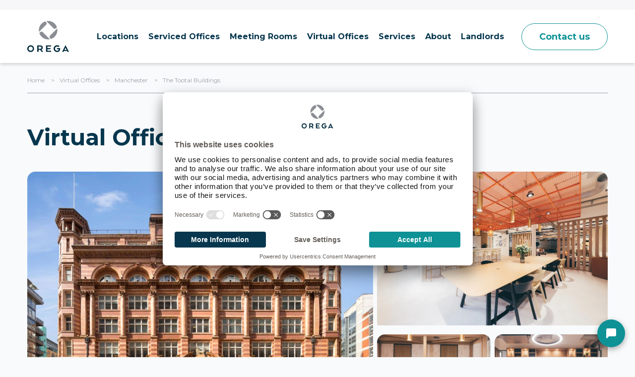

--- FILE ---
content_type: text/html; charset=UTF-8
request_url: https://www.orega.com/virtual-offices/manchester-the-tootal-buildings
body_size: 21542
content:
<!doctype html><!--[if lt IE 7]> <html class="no-js lt-ie9 lt-ie8 lt-ie7" lang="en" > <![endif]--><!--[if IE 7]>    <html class="no-js lt-ie9 lt-ie8" lang="en" >        <![endif]--><!--[if IE 8]>    <html class="no-js lt-ie9" lang="en" >               <![endif]--><!--[if gt IE 8]><!--><html class="no-js" lang="en"><!--<![endif]--><head>
    <meta charset="utf-8">
    <meta http-equiv="X-UA-Compatible" content="IE=edge,chrome=1">
    <meta name="author" content="Orega Management Ltd">
    <meta name="description" content="Hire a Virtual Office in The Tootal Buildings, Manchester. Enhance your business presence with our affordable virtual office packages.">
    <meta name="generator" content="HubSpot">
    <title>Virtual Offices The Tootal Buildings | Manchester</title>
    
    
<meta name="viewport" content="width=device-width, initial-scale=1">

    
    <meta property="og:description" content="Hire a Virtual Office in The Tootal Buildings, Manchester. Enhance your business presence with our affordable virtual office packages.">
    <meta property="og:title" content="Virtual Offices The Tootal Buildings | Manchester">
    <meta name="twitter:description" content="Hire a Virtual Office in The Tootal Buildings, Manchester. Enhance your business presence with our affordable virtual office packages.">
    <meta name="twitter:title" content="Virtual Offices The Tootal Buildings | Manchester">

    

    
    <style>
a.cta_button{-moz-box-sizing:content-box !important;-webkit-box-sizing:content-box !important;box-sizing:content-box !important;vertical-align:middle}.hs-breadcrumb-menu{list-style-type:none;margin:0px 0px 0px 0px;padding:0px 0px 0px 0px}.hs-breadcrumb-menu-item{float:left;padding:10px 0px 10px 10px}.hs-breadcrumb-menu-divider:before{content:'›';padding-left:10px}.hs-featured-image-link{border:0}.hs-featured-image{float:right;margin:0 0 20px 20px;max-width:50%}@media (max-width: 568px){.hs-featured-image{float:none;margin:0;width:100%;max-width:100%}}.hs-screen-reader-text{clip:rect(1px, 1px, 1px, 1px);height:1px;overflow:hidden;position:absolute !important;width:1px}
</style>

<link rel="stylesheet" href="https://www.orega.com/hubfs/hub_generated/module_assets/1/55385100595/1769417669883/module_2021_reskin_-_Breadcrumb_trail_Manual.min.css">
<link rel="stylesheet" href="https://www.orega.com/hubfs/hub_generated/template_assets/1/199656978591/1763044950994/template_dots.min.css">
<link rel="stylesheet" href="https://www.orega.com/hubfs/hub_generated/template_assets/1/199656978590/1766054568418/template_cro_hero.min.css">



<link rel="stylesheet" href="https://www.orega.com/hubfs/hub_generated/module_assets/1/47568925555/1769417668933/module_2021_reskin_-_5050_text_and_media.min.css">
<link rel="stylesheet" href="https://www.orega.com/hubfs/hub_generated/module_assets/1/199658693924/1769417673165/module_2021_reskin_-_CRO_Packages.min.css">
<link rel="stylesheet" href="https://www.orega.com/hubfs/hub_generated/module_assets/1/47568925573/1769417675623/module_2021_reskin_-_Icon_grid.min.css">
<link rel="stylesheet" href="https://www.orega.com/hubfs/hub_generated/module_assets/1/47568925554/1769417668962/module_2021_reskin_-_Accordion.min.css">
<link rel="stylesheet" href="https://www.orega.com/hubfs/hub_generated/module_assets/1/199656978529/1766054519294/module_2021_reskin_-_CRO_Three_col_CTAs.min.css">
    
<script type="application/ld+json">
    {
      "@context": "https://schema.org",
      "@type": "BreadcrumbList",
      "itemListElement": [
      
        {
          "@type": "ListItem",
          "position": 1,
          "name": "Home",
          "item": "https://www.orega.com"
        } ,
        
        {
          "@type": "ListItem",
          "position": 2,
          "name": "Virtual Offices",
          "item": "https://www.orega.com/virtual-offices"
        } ,
        
        {
          "@type": "ListItem",
          "position": 3,
          "name": "Manchester",
          "item": "https://www.orega.com/virtual-offices/manchester"
        } ,
        
        {
          "@type": "ListItem",
          "position": 4,
          "name": "The Tootal Buildings",
          "item": ""
        } 
        
      ]
    }
</script>


    
    <link rel="canonical" href="https://www.orega.com/virtual-offices/manchester-the-tootal-buildings">

<script>(function(w,d,t,r,u){var f,n,i;w[u]=w[u]||[],f=function(){var o={ti:"5669479"};o.q=w[u],w[u]=new UET(o),w[u].push("pageLoad")},n=d.createElement(t),n.src=r,n.async=1,n.onload=n.onreadystatechange=function(){var s=this.readyState;s&&s!=="loaded"&&s!=="complete"||(f(),n.onload=n.onreadystatechange=null)},i=d.getElementsByTagName(t)[0],i.parentNode.insertBefore(n,i)})(window,document,"script","//bat.bing.com/bat.js","uetq");</script>
<script src="https://09b653b221e4478f842b013f4d1128da.js.ubembed.com" async></script>

<script>
function GetCustomEvent() {
window.uetq = window.uetq || [];  
window.uetq.push ('event', 'submit', {'event_category': 'button', 'event_label': 'book a tour'});  
}

function GetCustomEvent() {
window.uetq = window.uetq || [];  
window.uetq.push ('event', 'submit', {'event_category': 'button', 'event_label': 'contact us'});  
}

function GetCustomEvent() {
window.uetq = window.uetq || [];  
window.uetq.push ('event', 'submit', {'event_category': 'button', 'event_label': 'Get a quote'});  
}
function GetCustomEvent() { 
	window.uetq = window.uetq || []; 
	window.uetq.push ('event', 'submit', {'event_category': 'button', 'event_label': 'contact us'}); 
}
</script>

<meta class="foundation-mq">
<link rel="preconnect" href="https://fonts.gstatic.com/" crossorigin>
<link href="https://code.jquery.com/jquery-3.6.0.min.js" rel="preconnect" crossorigin>

<link rel="apple-touch-icon-precomposed" sizes="57x57" href="https://www.orega.com/hubfs/Favicons/apple-touch-icon-57x57.png">
<link rel="apple-touch-icon-precomposed" sizes="114x114" href="https://www.orega.com/hubfs/Favicons/apple-touch-icon-114x114.png">
<link rel="apple-touch-icon-precomposed" sizes="72x72" href="https://www.orega.com/hubfs/Favicons/apple-touch-icon-72x72.png">
<link rel="apple-touch-icon-precomposed" sizes="144x144" href="https://www.orega.com/hubfs/Favicons/apple-touch-icon-144x144.png">
<link rel="apple-touch-icon-precomposed" sizes="60x60" href="https://www.orega.com/hubfs/Favicons/apple-touch-icon-60x60.png">
<link rel="apple-touch-icon-precomposed" sizes="120x120" href="https://www.orega.com/hubfs/Favicons/apple-touch-icon-120x120.png">
<link rel="apple-touch-icon-precomposed" sizes="76x76" href="https://www.orega.com/hubfs/Favicons/apple-touch-icon-76x76.png">
<link rel="apple-touch-icon-precomposed" sizes="152x152" href="https://www.orega.com/hubfs/Favicons/apple-touch-icon-152x152.png">
<link rel="apple-touch-icon" sizes="180x180" href="https://www.orega.com/hubfs/Favicons/apple-touch-icon.png">
<link rel="icon" type="image/png" href="https://www.orega.com/hubfs/Favicons/favicon-196x196.pngg" sizes="196x196">
<link rel="icon" type="image/png" href="https://www.orega.com/hubfs/Favicons/favicon-96x96.png" sizes="96x96">
<link rel="icon" type="image/png" href="https://www.orega.com/hubfs/Favicons/favicon-32x32.png" sizes="32x32">
<link rel="icon" type="image/png" href="https://www.orega.com/hubfs/Favicons/favicon-16x16.png" sizes="16x16">
<link rel="icon" type="image/png" href="https://www.orega.com/hubfs/Favicons/favicon-128.png" sizes="128x128">
<meta name="application-name" content="&nbsp;">
<meta name="msapplication-TileColor" content="#FFFFFF">
<meta name="msapplication-TileImage" content="https://www.orega.com/hubfs/Favicons/mstile-144x144.png">
<meta name="msapplication-square70x70logo" content="https://www.orega.com/hubfs/Favicons/mstile-70x70.png">
<meta name="msapplication-square150x150logo" content="https://www.orega.com/hubfs/Favicons/mstile-150x150.png">
<meta name="msapplication-wide310x150logo" content="https://www.orega.com/hubfs/Favicons/mstile-310x150.png">
<meta name="msapplication-square310x310logo" content="https://www.orega.com/hubfs/Favicons/mstile-310x310.png">

<link rel="manifest" href="https://www.orega.com/hubfs/Favicons/site.webmanifest">
<link rel="mask-icon" href="https://www.orega.com/hubfs/Favicons/safari-pinned-tab.svg" color="#07374e">
<meta name="msapplication-TileColor" content="#07374e">
<meta name="msapplication-config" content="https://www.orega.com/hubfs/Favicons/browserconfig.xml">
<meta name="theme-color" content="#07374e">

<!-- TrustBox script --> <script type="text/javascript" src="//widget.trustpilot.com/bootstrap/v5/tp.widget.bootstrap.min.js" async></script> <!-- End TrustBox script -->

<!-- Google Tag Manager -->
<script>(function(w,d,s,l,i){w[l]=w[l]||[];w[l].push({'gtm.start':
new Date().getTime(),event:'gtm.js'});var f=d.getElementsByTagName(s)[0],
j=d.createElement(s),dl=l!='dataLayer'?'&l='+l:'';j.async=true;j.src=
'https://www.googletagmanager.com/gtm.js?id='+i+dl;f.parentNode.insertBefore(j,f);
})(window,document,'script','dataLayer','GTM-M434RNQ');</script>
<!-- End Google Tag Manager -->

<!-- begin Convert Experiences code-->
<script type="text/javascript" src="//cdn-4.convertexperiments.com/v1/js/10049808-100415594.js?environment=production"></script>
<!-- end Convert Experiences code -->

<meta property="og:image" content="https://www.orega.com/hubfs/virtual-office-header-1.png">
<meta property="og:image:width" content="1200">
<meta property="og:image:height" content="800">
<meta property="og:image:alt" content="Orega - Virtual Offices - The Tootal Buildings Manchester">
<meta name="twitter:image" content="https://www.orega.com/hubfs/virtual-office-header-1.png">
<meta name="twitter:image:alt" content="Orega - Virtual Offices - The Tootal Buildings Manchester">

<meta property="og:url" content="https://www.orega.com/virtual-offices/manchester-the-tootal-buildings">
<meta name="twitter:card" content="summary_large_image">
<link rel="stylesheet" href="//7052064.fs1.hubspotusercontent-na1.net/hubfs/7052064/hub_generated/template_assets/DEFAULT_ASSET/1769461947825/template_layout.min.css">


<link rel="stylesheet" href="https://www.orega.com/hubfs/hub_generated/template_assets/1/46545083787/1763976445138/template_styles.min.css">




</head>
<body class="hm footer-shape standad-internal   hs-content-id-86281683124 hs-site-page page " style="">
    <div class="header-container-wrapper">
    <div class="header-container container-fluid">

<div class="row-fluid-wrapper row-depth-1 row-number-1 ">
<div class="row-fluid ">
<div class="span12 widget-span widget-type-custom_widget " style="" data-widget-type="custom_widget" data-x="0" data-w="12">
<div id="hs_cos_wrapper_module_162212796923055" class="hs_cos_wrapper hs_cos_wrapper_widget hs_cos_wrapper_type_module" style="" data-hs-cos-general-type="widget" data-hs-cos-type="module">

<div class="m-site_overlay js-site-overlay"></div>

<header class="m-site_header">

    
    <div class="m-site_header__upper">
        <div class="row">
            <div class="m-site_header__upperinner small-12 columns">
                <p class="m-site_header__ctalabel"></p>

                

            </div>
        </div>
    </div>
    

    <div class="m-site_header__lower">
        <div class="row">
            <div class="m-site_header__lowerinner small-12 columns">

                <nav class="m-site_header__sitenavigation js-navigation-wrapper" role="navigation" aria-label="Main">

                    <button class="m-site_header__navigationtoggle js-navigation-toggle">
                        <svg xmlns="http://www.w3.org/2000/svg" width="43" height="22.12" viewbox="0 0 43 22.12">
                            <g id="Group_2973" data-name="Group 2973" transform="translate(-35.5 -36.5)">
                                <line id="Line_292" data-name="Line 292" x2="41" transform="translate(36.5 37.5)" fill="none" stroke="#07374e" stroke-linecap="round" stroke-width="2" />
                                <line id="Line_293" data-name="Line 293" x2="41" transform="translate(36.5 47.56)" fill="none" stroke="#07374e" stroke-linecap="round" stroke-width="2" />
                                <line id="Line_294" data-name="Line 294" x2="41" transform="translate(36.5 57.62)" fill="none" stroke="#07374e" stroke-linecap="round" stroke-width="2" />
                            </g>
                        </svg>
                        <svg xmlns="http://www.w3.org/2000/svg" width="31.82" height="31.82" viewbox="0 0 31.82 31.82">
                            <g id="Group_2975" data-name="Group 2975" transform="translate(-41.09 -31.65)">
                                <line id="Line_292" data-name="Line 292" x2="41" transform="translate(42.504 33.064) rotate(45)" fill="none" stroke="#07374e" stroke-linecap="round" stroke-width="2" />
                                <line id="Line_294" data-name="Line 294" x2="41" transform="translate(42.504 62.056) rotate(-45)" fill="none" stroke="#07374e" stroke-linecap="round" stroke-width="2" />
                            </g>
                        </svg>
                    </button>

                    <div class="m-site_navigation js-navigation">         

                        <span id="hs_cos_wrapper_module_162212796923055_" class="hs_cos_wrapper hs_cos_wrapper_widget hs_cos_wrapper_type_menu" style="" data-hs-cos-general-type="widget" data-hs-cos-type="menu"><div id="hs_menu_wrapper_module_162212796923055_" class="hs-menu-wrapper active-branch flyouts hs-menu-flow-horizontal" role="navigation" data-sitemap-name="default" data-menu-id="195195879689" aria-label="Navigation Menu">
 <ul role="menu" class="active-branch">
  <li class="hs-menu-item hs-menu-depth-1 hs-item-has-children" role="none"><a href="javascript:;" aria-haspopup="true" aria-expanded="false" role="menuitem">Locations</a>
   <ul role="menu" class="hs-menu-children-wrapper">
    <li class="hs-menu-item hs-menu-depth-2 hs-item-has-children" role="none"><a href="https://www.orega.com/serviced-offices/london" role="menuitem">London</a>
     <ul role="menu" class="hs-menu-children-wrapper">
      <li class="hs-menu-item hs-menu-depth-3" role="none"><a href="https://www.orega.com/serviced-offices/london-citypoint" role="menuitem">Citypoint</a></li>
      <li class="hs-menu-item hs-menu-depth-3" role="none"><a href="https://www.orega.com/serviced-offices/london-eighty-strand" role="menuitem">Strand</a></li>
      <li class="hs-menu-item hs-menu-depth-3" role="none"><a href="https://www.orega.com/serviced-offices/london-mark-lane" role="menuitem">Mark Lane</a></li>
      <li class="hs-menu-item hs-menu-depth-3" role="none"><a href="https://www.orega.com/serviced-offices/london-holborn-gate" role="menuitem">Holborn Gate</a></li>
      <li class="hs-menu-item hs-menu-depth-3" role="none"><a href="https://www.orega.com/serviced-offices/london-lime-street" role="menuitem">Lime Street</a></li>
      <li class="hs-menu-item hs-menu-depth-3" role="none"><a href="https://www.orega.com/serviced-offices/london-high-holborn" role="menuitem">High Holborn</a></li>
      <li class="hs-menu-item hs-menu-depth-3" role="none"><a href="https://www.orega.com/serviced-offices/london-gracechurch-st" role="menuitem">Gracechurch Street</a></li>
      <li class="hs-menu-item hs-menu-depth-3" role="none"><a href="https://www.orega.com/serviced-offices/london-old-bailey" role="menuitem">Old Bailey</a></li>
     </ul></li>
    <li class="hs-menu-item hs-menu-depth-2 hs-item-has-children" role="none"><a href="https://www.orega.com/serviced-offices/manchester" role="menuitem">Manchester</a>
     <ul role="menu" class="hs-menu-children-wrapper">
      <li class="hs-menu-item hs-menu-depth-3" role="none"><a href="https://www.orega.com/serviced-offices/manchester-the-tootal-buildings" role="menuitem">The Tootal Buildings</a></li>
      <li class="hs-menu-item hs-menu-depth-3" role="none"><a href="https://www.orega.com/serviced-offices/manchester-balloon-st" role="menuitem">Balloon Street</a></li>
      <li class="hs-menu-item hs-menu-depth-3" role="none"><a href="https://www.orega.com/serviced-offices/manchester-piccadilly" role="menuitem">Manchester Piccadilly</a></li>
      <li class="hs-menu-item hs-menu-depth-3" role="none"><a href="https://www.orega.com/serviced-offices/manchester-arkwright-house" role="menuitem">Arkwright House</a></li>
     </ul></li>
    <li class="hs-menu-item hs-menu-depth-2 hs-item-has-children" role="none"><a href="https://www.orega.com/serviced-offices/north" role="menuitem">North</a>
     <ul role="menu" class="hs-menu-children-wrapper">
      <li class="hs-menu-item hs-menu-depth-3" role="none"><a href="https://www.orega.com/serviced-offices/liverpool" role="menuitem">Liverpool</a></li>
      <li class="hs-menu-item hs-menu-depth-3" role="none"><a href="https://www.orega.com/serviced-offices/leeds-broadgate" role="menuitem">Broad Gate - Leeds</a></li>
      <li class="hs-menu-item hs-menu-depth-3" role="none"><a href="https://www.orega.com/serviced-offices/leeds" role="menuitem">St. Paul's House - Leeds</a></li>
      <li class="hs-menu-item hs-menu-depth-3" role="none"><a href="https://www.orega.com/serviced-offices/newcastle-st-james-gate" role="menuitem">Newcastle</a></li>
     </ul></li>
    <li class="hs-menu-item hs-menu-depth-2 hs-item-has-children" role="none"><a href="https://www.orega.com/serviced-offices/midlands" role="menuitem">Midlands</a>
     <ul role="menu" class="hs-menu-children-wrapper">
      <li class="hs-menu-item hs-menu-depth-3" role="none"><a href="https://www.orega.com/serviced-offices/birmingham-the-colmore-building" role="menuitem">The Colmore Building - Birmingham</a></li>
      <li class="hs-menu-item hs-menu-depth-3" role="none"><a href="https://www.orega.com/serviced-offices/birmingham-ingenuity-house" role="menuitem">Ingenuity House - Birmingham</a></li>
     </ul></li>
    <li class="hs-menu-item hs-menu-depth-2 hs-item-has-children" role="none"><a href="https://www.orega.com/serviced-offices/south" role="menuitem">South</a>
     <ul role="menu" class="hs-menu-children-wrapper">
      <li class="hs-menu-item hs-menu-depth-3" role="none"><a href="https://www.orega.com/serviced-offices/marlow" role="menuitem">Marlow</a></li>
      <li class="hs-menu-item hs-menu-depth-3" role="none"><a href="https://www.orega.com/serviced-offices/bristol" role="menuitem">Bristol</a></li>
      <li class="hs-menu-item hs-menu-depth-3" role="none"><a href="https://www.orega.com/serviced-offices/gatwick" role="menuitem">Gatwick</a></li>
      <li class="hs-menu-item hs-menu-depth-3" role="none"><a href="https://www.orega.com/serviced-offices/uxbridge" role="menuitem">Uxbridge</a></li>
      <li class="hs-menu-item hs-menu-depth-3" role="none"><a href="https://www.orega.com/serviced-offices/stockley-park" role="menuitem">Stockley Park</a></li>
     </ul></li>
    <li class="hs-menu-item hs-menu-depth-2 hs-item-has-children" role="none"><a href="https://www.orega.com/serviced-offices/scotland" role="menuitem">Scotland</a>
     <ul role="menu" class="hs-menu-children-wrapper">
      <li class="hs-menu-item hs-menu-depth-3" role="none"><a href="https://www.orega.com/serviced-offices/scotland-aberdeen" role="menuitem">Aberdeen</a></li>
      <li class="hs-menu-item hs-menu-depth-3" role="none"><a href="https://www.orega.com/serviced-offices/scotland-st-vincent-street" role="menuitem">Glasgow St Vincent Street</a></li>
     </ul></li>
   </ul></li>
  <li class="hs-menu-item hs-menu-depth-1 hs-item-has-children" role="none"><a href="https://www.orega.com/serviced-offices/" aria-haspopup="true" aria-expanded="false" role="menuitem">Serviced Offices</a>
   <ul role="menu" class="hs-menu-children-wrapper">
    <li class="hs-menu-item hs-menu-depth-2 hs-item-has-children" role="none"><a href="https://www.orega.com/serviced-offices/london" role="menuitem">London</a>
     <ul role="menu" class="hs-menu-children-wrapper">
      <li class="hs-menu-item hs-menu-depth-3" role="none"><a href="https://www.orega.com/serviced-offices/london-citypoint" role="menuitem">Citypoint</a></li>
      <li class="hs-menu-item hs-menu-depth-3" role="none"><a href="https://www.orega.com/serviced-offices/london-eighty-strand" role="menuitem">Strand</a></li>
      <li class="hs-menu-item hs-menu-depth-3" role="none"><a href="https://www.orega.com/serviced-offices/london-mark-lane" role="menuitem">Mark Lane</a></li>
      <li class="hs-menu-item hs-menu-depth-3" role="none"><a href="https://www.orega.com/serviced-offices/london-holborn-gate" role="menuitem">Holborn Gate</a></li>
      <li class="hs-menu-item hs-menu-depth-3" role="none"><a href="https://www.orega.com/serviced-offices/london-lime-street" role="menuitem">Lime Street</a></li>
      <li class="hs-menu-item hs-menu-depth-3" role="none"><a href="https://www.orega.com/serviced-offices/london-gracechurch-st" role="menuitem">Gracechurch Street</a></li>
      <li class="hs-menu-item hs-menu-depth-3" role="none"><a href="https://www.orega.com/serviced-offices/london-high-holborn" role="menuitem">High Holborn</a></li>
      <li class="hs-menu-item hs-menu-depth-3" role="none"><a href="https://www.orega.com/serviced-offices/london-old-bailey" role="menuitem">Old Bailey</a></li>
     </ul></li>
    <li class="hs-menu-item hs-menu-depth-2 hs-item-has-children" role="none"><a href="https://www.orega.com/serviced-offices/manchester" role="menuitem">Manchester</a>
     <ul role="menu" class="hs-menu-children-wrapper">
      <li class="hs-menu-item hs-menu-depth-3" role="none"><a href="https://www.orega.com/serviced-offices/manchester-balloon-st" role="menuitem">Balloon Street</a></li>
      <li class="hs-menu-item hs-menu-depth-3" role="none"><a href="https://www.orega.com/serviced-offices/manchester-piccadilly" role="menuitem">Manchester Piccadilly</a></li>
      <li class="hs-menu-item hs-menu-depth-3" role="none"><a href="https://www.orega.com/serviced-offices/manchester-arkwright-house" role="menuitem">Arkwright House</a></li>
      <li class="hs-menu-item hs-menu-depth-3" role="none"><a href="https://www.orega.com/serviced-offices/manchester-the-tootal-buildings" role="menuitem">The Tootal Buildings</a></li>
     </ul></li>
    <li class="hs-menu-item hs-menu-depth-2 hs-item-has-children" role="none"><a href="https://www.orega.com/serviced-offices/north" role="menuitem">North</a>
     <ul role="menu" class="hs-menu-children-wrapper">
      <li class="hs-menu-item hs-menu-depth-3" role="none"><a href="https://www.orega.com/serviced-offices/liverpool" role="menuitem">Liverpool</a></li>
      <li class="hs-menu-item hs-menu-depth-3" role="none"><a href="https://www.orega.com/serviced-offices/leeds-broadgate" role="menuitem">Broad Gate - Leeds</a></li>
      <li class="hs-menu-item hs-menu-depth-3" role="none"><a href="https://www.orega.com/serviced-offices/leeds" role="menuitem">St. Paul's House - Leeds</a></li>
      <li class="hs-menu-item hs-menu-depth-3" role="none"><a href="https://www.orega.com/serviced-offices/newcastle-st-james-gate" role="menuitem">Newcastle</a></li>
     </ul></li>
    <li class="hs-menu-item hs-menu-depth-2 hs-item-has-children" role="none"><a href="https://www.orega.com/serviced-offices/midlands" role="menuitem">Midlands</a>
     <ul role="menu" class="hs-menu-children-wrapper">
      <li class="hs-menu-item hs-menu-depth-3" role="none"><a href="https://www.orega.com/serviced-offices/birmingham-the-colmore-building" role="menuitem">The Colmore Building - Birmingham</a></li>
      <li class="hs-menu-item hs-menu-depth-3" role="none"><a href="https://www.orega.com/serviced-offices/birmingham-ingenuity-house" role="menuitem">Ingenuity House - Birmingham</a></li>
     </ul></li>
    <li class="hs-menu-item hs-menu-depth-2 hs-item-has-children" role="none"><a href="https://www.orega.com/serviced-offices/south" role="menuitem">South</a>
     <ul role="menu" class="hs-menu-children-wrapper">
      <li class="hs-menu-item hs-menu-depth-3" role="none"><a href="https://www.orega.com/serviced-offices/marlow" role="menuitem">Marlow</a></li>
      <li class="hs-menu-item hs-menu-depth-3" role="none"><a href="https://www.orega.com/serviced-offices/bristol" role="menuitem">Bristol</a></li>
      <li class="hs-menu-item hs-menu-depth-3" role="none"><a href="https://www.orega.com/serviced-offices/gatwick" role="menuitem">Gatwick</a></li>
      <li class="hs-menu-item hs-menu-depth-3" role="none"><a href="https://www.orega.com/serviced-offices/uxbridge" role="menuitem">Uxbridge</a></li>
      <li class="hs-menu-item hs-menu-depth-3" role="none"><a href="https://www.orega.com/serviced-offices/stockley-park" role="menuitem">Stockley Park</a></li>
     </ul></li>
    <li class="hs-menu-item hs-menu-depth-2 hs-item-has-children" role="none"><a href="https://www.orega.com/serviced-offices/scotland" role="menuitem">Scotland</a>
     <ul role="menu" class="hs-menu-children-wrapper">
      <li class="hs-menu-item hs-menu-depth-3" role="none"><a href="https://www.orega.com/serviced-offices/scotland-aberdeen" role="menuitem">Aberdeen</a></li>
      <li class="hs-menu-item hs-menu-depth-3" role="none"><a href="https://www.orega.com/serviced-offices/scotland-st-vincent-street" role="menuitem">Glasgow St Vincent Street</a></li>
     </ul></li>
   </ul></li>
  <li class="hs-menu-item hs-menu-depth-1 hs-item-has-children" role="none"><a href="https://www.orega.com/meeting-rooms" aria-haspopup="true" aria-expanded="false" role="menuitem">Meeting Rooms</a>
   <ul role="menu" class="hs-menu-children-wrapper">
    <li class="hs-menu-item hs-menu-depth-2 hs-item-has-children" role="none"><a href="https://www.orega.com/meeting-rooms/london" role="menuitem">London</a>
     <ul role="menu" class="hs-menu-children-wrapper">
      <li class="hs-menu-item hs-menu-depth-3" role="none"><a href="https://www.orega.com/meeting-rooms/london-citypoint" role="menuitem">Citypoint</a></li>
      <li class="hs-menu-item hs-menu-depth-3" role="none"><a href="https://www.orega.com/meeting-rooms/london-eighty-strand" role="menuitem">Strand</a></li>
      <li class="hs-menu-item hs-menu-depth-3" role="none"><a href="https://www.orega.com/meeting-rooms/london-mark-lane" role="menuitem">Mark Lane</a></li>
      <li class="hs-menu-item hs-menu-depth-3" role="none"><a href="https://www.orega.com/meeting-rooms/london-holborn-gate" role="menuitem">Holborn Gate</a></li>
      <li class="hs-menu-item hs-menu-depth-3" role="none"><a href="https://www.orega.com/meeting-rooms/london-lime-street" role="menuitem">Lime Street</a></li>
      <li class="hs-menu-item hs-menu-depth-3" role="none"><a href="https://www.orega.com/meeting-rooms/london-gracechurch-st" role="menuitem">Gracechurch Street</a></li>
      <li class="hs-menu-item hs-menu-depth-3" role="none"><a href="https://www.orega.com/meeting-rooms/london-high-holborn" role="menuitem">High Holborn</a></li>
      <li class="hs-menu-item hs-menu-depth-3" role="none"><a href="https://www.orega.com/meeting-rooms/london-old-bailey" role="menuitem">Old Bailey</a></li>
     </ul></li>
    <li class="hs-menu-item hs-menu-depth-2 hs-item-has-children" role="none"><a href="https://www.orega.com/meeting-rooms/manchester" role="menuitem">Manchester</a>
     <ul role="menu" class="hs-menu-children-wrapper">
      <li class="hs-menu-item hs-menu-depth-3" role="none"><a href="https://www.orega.com/meeting-rooms/manchester-balloon-st" role="menuitem">Balloon Street</a></li>
      <li class="hs-menu-item hs-menu-depth-3" role="none"><a href="https://www.orega.com/meeting-rooms/manchester-piccadilly" role="menuitem">Manchester Piccadilly</a></li>
      <li class="hs-menu-item hs-menu-depth-3" role="none"><a href="https://www.orega.com/meeting-rooms/manchester-arkwright-house" role="menuitem">Arkwright House</a></li>
      <li class="hs-menu-item hs-menu-depth-3" role="none"><a href="https://www.orega.com/meeting-rooms/manchester-the-tootal-buildings" role="menuitem">The Tootal Buildings</a></li>
     </ul></li>
    <li class="hs-menu-item hs-menu-depth-2 hs-item-has-children" role="none"><a href="https://www.orega.com/meeting-rooms/north" role="menuitem">North</a>
     <ul role="menu" class="hs-menu-children-wrapper">
      <li class="hs-menu-item hs-menu-depth-3" role="none"><a href="https://www.orega.com/meeting-rooms/liverpool" role="menuitem">Liverpool</a></li>
      <li class="hs-menu-item hs-menu-depth-3" role="none"><a href="https://www.orega.com/meeting-rooms/leeds-broad-gate" role="menuitem">Broad Gate - Leeds</a></li>
      <li class="hs-menu-item hs-menu-depth-3" role="none"><a href="https://www.orega.com/meeting-rooms/leeds" role="menuitem">St. Paul's House - Leeds</a></li>
      <li class="hs-menu-item hs-menu-depth-3" role="none"><a href="https://www.orega.com/meeting-rooms/newcastle-st-james-gate" role="menuitem">Newcastle</a></li>
     </ul></li>
    <li class="hs-menu-item hs-menu-depth-2 hs-item-has-children" role="none"><a href="https://www.orega.com/meeting-rooms/midlands" role="menuitem">Midlands</a>
     <ul role="menu" class="hs-menu-children-wrapper">
      <li class="hs-menu-item hs-menu-depth-3" role="none"><a href="https://www.orega.com/meeting-rooms/birmingham-the-colmore-building" role="menuitem">The Colmore Building - Birmingham</a></li>
      <li class="hs-menu-item hs-menu-depth-3" role="none"><a href="https://www.orega.com/meeting-rooms/birmingham-ingenuity-house" role="menuitem">Ingenuity House - Birmingham</a></li>
     </ul></li>
    <li class="hs-menu-item hs-menu-depth-2 hs-item-has-children" role="none"><a href="https://www.orega.com/meeting-rooms/south" role="menuitem">South</a>
     <ul role="menu" class="hs-menu-children-wrapper">
      <li class="hs-menu-item hs-menu-depth-3" role="none"><a href="https://www.orega.com/meeting-rooms/marlow" role="menuitem">Marlow</a></li>
      <li class="hs-menu-item hs-menu-depth-3" role="none"><a href="https://www.orega.com/meeting-rooms/bristol" role="menuitem">Bristol</a></li>
      <li class="hs-menu-item hs-menu-depth-3" role="none"><a href="https://www.orega.com/meeting-rooms/gatwick" role="menuitem">Gatwick</a></li>
      <li class="hs-menu-item hs-menu-depth-3" role="none"><a href="https://www.orega.com/meeting-rooms/uxbridge" role="menuitem">Uxbridge</a></li>
      <li class="hs-menu-item hs-menu-depth-3" role="none"><a href="https://www.orega.com/meeting-rooms/stockley-park" role="menuitem">Stockley Park</a></li>
     </ul></li>
    <li class="hs-menu-item hs-menu-depth-2 hs-item-has-children" role="none"><a href="https://www.orega.com/meeting-rooms/scotland" role="menuitem">Scotland</a>
     <ul role="menu" class="hs-menu-children-wrapper">
      <li class="hs-menu-item hs-menu-depth-3" role="none"><a href="https://www.orega.com/meeting-rooms/scotland-aberdeen" role="menuitem">Aberdeen</a></li>
      <li class="hs-menu-item hs-menu-depth-3" role="none"><a href="https://www.orega.com/meeting-rooms/scotland-st-vincent-street" role="menuitem">Glasgow St Vincent Street</a></li>
     </ul></li>
    <li class="hs-menu-item hs-menu-depth-2 hs-item-has-children" role="none"><a href="javascript:;" role="menuitem">Room Types</a>
     <ul role="menu" class="hs-menu-children-wrapper">
      <li class="hs-menu-item hs-menu-depth-3" role="none"><a href="https://www.orega.com/meeting-rooms/meeting-room-types/interview-rooms" role="menuitem">Interview Rooms</a></li>
      <li class="hs-menu-item hs-menu-depth-3" role="none"><a href="https://www.orega.com/meeting-rooms/meeting-room-types/conference-rooms" role="menuitem">Conference Rooms</a></li>
      <li class="hs-menu-item hs-menu-depth-3" role="none"><a href="https://www.orega.com/meeting-rooms/meeting-room-types/training-rooms" role="menuitem">Training Rooms</a></li>
      <li class="hs-menu-item hs-menu-depth-3" role="none"><a href="https://www.orega.com/meeting-rooms/meeting-room-types/small-meeting-rooms" role="menuitem">Small Meeting Rooms</a></li>
      <li class="hs-menu-item hs-menu-depth-3" role="none"><a href="https://www.orega.com/meeting-rooms/meeting-room-types/large-meeting-rooms" role="menuitem">Large Meeting Rooms</a></li>
      <li class="hs-menu-item hs-menu-depth-3" role="none"><a href="https://www.orega.com/meeting-rooms/meeting-rooms-for-a-day" role="menuitem">Daily Meeting Rooms</a></li>
      <li class="hs-menu-item hs-menu-depth-3" role="none"><a href="https://www.orega.com/meeting-rooms/hourly-meeting-rooms" role="menuitem">Hourly Meeting Rooms</a></li>
     </ul></li>
   </ul></li>
  <li class="hs-menu-item hs-menu-depth-1 hs-item-has-children active-branch" role="none"><a href="https://www.orega.com/virtual-offices" aria-haspopup="true" aria-expanded="false" role="menuitem">Virtual Offices</a>
   <ul role="menu" class="hs-menu-children-wrapper active-branch">
    <li class="hs-menu-item hs-menu-depth-2 hs-item-has-children" role="none"><a href="https://www.orega.com/virtual-offices/london" role="menuitem">London</a>
     <ul role="menu" class="hs-menu-children-wrapper">
      <li class="hs-menu-item hs-menu-depth-3" role="none"><a href="https://www.orega.com/virtual-offices/london-citypoint" role="menuitem">Citypoint</a></li>
      <li class="hs-menu-item hs-menu-depth-3" role="none"><a href="https://www.orega.com/virtual-offices/london-eighty-strand" role="menuitem">Strand</a></li>
      <li class="hs-menu-item hs-menu-depth-3" role="none"><a href="https://www.orega.com/virtual-offices/london-mark-lane" role="menuitem">Mark Lane</a></li>
      <li class="hs-menu-item hs-menu-depth-3" role="none"><a href="https://www.orega.com/virtual-offices/london-holborn-gate" role="menuitem">Holborn Gate</a></li>
      <li class="hs-menu-item hs-menu-depth-3" role="none"><a href="https://www.orega.com/virtual-offices/london-lime-street" role="menuitem">Lime Street</a></li>
      <li class="hs-menu-item hs-menu-depth-3" role="none"><a href="https://www.orega.com/virtual-offices/london-gracechurch-st" role="menuitem">Gracechurch Street</a></li>
      <li class="hs-menu-item hs-menu-depth-3" role="none"><a href="https://www.orega.com/virtual-offices/london-high-holborn" role="menuitem">High Holborn</a></li>
      <li class="hs-menu-item hs-menu-depth-3" role="none"><a href="https://www.orega.com/virtual-offices/london-old-bailey" role="menuitem">Old Bailey</a></li>
     </ul></li>
    <li class="hs-menu-item hs-menu-depth-2 hs-item-has-children active-branch" role="none"><a href="https://www.orega.com/virtual-offices/manchester" role="menuitem">Manchester</a>
     <ul role="menu" class="hs-menu-children-wrapper active-branch">
      <li class="hs-menu-item hs-menu-depth-3" role="none"><a href="https://www.orega.com/virtual-offices/manchester-balloon-st" role="menuitem">Balloon Street</a></li>
      <li class="hs-menu-item hs-menu-depth-3" role="none"><a href="https://www.orega.com/virtual-offices/manchester-piccadilly" role="menuitem">Manchester Piccadilly</a></li>
      <li class="hs-menu-item hs-menu-depth-3" role="none"><a href="https://www.orega.com/virtual-offices/manchester-arkwright-house" role="menuitem">Arkwright House</a></li>
      <li class="hs-menu-item hs-menu-depth-3 active active-branch" role="none"><a href="https://www.orega.com/virtual-offices/manchester-the-tootal-buildings" role="menuitem">The Tootal Buildings</a></li>
     </ul></li>
    <li class="hs-menu-item hs-menu-depth-2 hs-item-has-children" role="none"><a href="https://www.orega.com/virtual-offices/north" role="menuitem">North</a>
     <ul role="menu" class="hs-menu-children-wrapper">
      <li class="hs-menu-item hs-menu-depth-3" role="none"><a href="https://www.orega.com/virtual-offices/liverpool" role="menuitem">Liverpool</a></li>
      <li class="hs-menu-item hs-menu-depth-3" role="none"><a href="https://www.orega.com/virtual-offices/leeds-broad-gate" role="menuitem">Broad Gate - Leeds</a></li>
      <li class="hs-menu-item hs-menu-depth-3" role="none"><a href="https://www.orega.com/virtual-offices/leeds" role="menuitem">St. Paul's House - Leeds</a></li>
      <li class="hs-menu-item hs-menu-depth-3" role="none"><a href="https://www.orega.com/virtual-offices/newcastle-st-james-gate" role="menuitem">Newcastle</a></li>
     </ul></li>
    <li class="hs-menu-item hs-menu-depth-2 hs-item-has-children" role="none"><a href="https://www.orega.com/virtual-offices/midlands" role="menuitem">Midlands</a>
     <ul role="menu" class="hs-menu-children-wrapper">
      <li class="hs-menu-item hs-menu-depth-3" role="none"><a href="https://www.orega.com/virtual-offices/birmingham-the-colmore-building" role="menuitem">The Colmore Building - Birmingham</a></li>
      <li class="hs-menu-item hs-menu-depth-3" role="none"><a href="https://www.orega.com/virtual-offices/birmingham-ingenuity-house" role="menuitem">Ingenuity House - Birmingham</a></li>
     </ul></li>
    <li class="hs-menu-item hs-menu-depth-2 hs-item-has-children" role="none"><a href="https://www.orega.com/virtual-offices/south" role="menuitem">South</a>
     <ul role="menu" class="hs-menu-children-wrapper">
      <li class="hs-menu-item hs-menu-depth-3" role="none"><a href="https://www.orega.com/virtual-offices/marlow" role="menuitem">Marlow</a></li>
      <li class="hs-menu-item hs-menu-depth-3" role="none"><a href="https://www.orega.com/virtual-offices/bristol" role="menuitem">Bristol</a></li>
      <li class="hs-menu-item hs-menu-depth-3" role="none"><a href="https://www.orega.com/virtual-offices/gatwick" role="menuitem">Gatwick</a></li>
      <li class="hs-menu-item hs-menu-depth-3" role="none"><a href="https://www.orega.com/virtual-offices/uxbridge" role="menuitem">Uxbridge</a></li>
      <li class="hs-menu-item hs-menu-depth-3" role="none"><a href="https://www.orega.com/virtual-offices/stockley-park" role="menuitem">Stockley Park</a></li>
     </ul></li>
    <li class="hs-menu-item hs-menu-depth-2 hs-item-has-children" role="none"><a href="https://www.orega.com/virtual-offices/scotland" role="menuitem">Scotland</a>
     <ul role="menu" class="hs-menu-children-wrapper">
      <li class="hs-menu-item hs-menu-depth-3" role="none"><a href="https://www.orega.com/virtual-offices/scotland-aberdeen" role="menuitem">Aberdeen</a></li>
      <li class="hs-menu-item hs-menu-depth-3" role="none"><a href="https://www.orega.com/virtual-offices/scotland-st-vincent-street" role="menuitem">Glasgow St Vincent Street</a></li>
     </ul></li>
   </ul></li>
  <li class="hs-menu-item hs-menu-depth-1 hs-item-has-children" role="none"><a href="https://www.orega.com/services" aria-haspopup="true" aria-expanded="false" role="menuitem">Services</a>
   <ul role="menu" class="hs-menu-children-wrapper">
    <li class="hs-menu-item hs-menu-depth-2" role="none"><a href="https://www.orega.com/serviced-offices/" role="menuitem">Serviced Offices</a></li>
    <li class="hs-menu-item hs-menu-depth-2" role="none"><a href="https://www.orega.com/meeting-rooms" role="menuitem">Meeting Rooms</a></li>
    <li class="hs-menu-item hs-menu-depth-2" role="none"><a href="https://www.orega.com/virtual-offices" role="menuitem">Virtual Offices</a></li>
    <li class="hs-menu-item hs-menu-depth-2 hs-item-has-children" role="none"><a href="https://www.orega.com/co-working" role="menuitem">Coworking</a>
     <ul role="menu" class="hs-menu-children-wrapper">
      <li class="hs-menu-item hs-menu-depth-3" role="none"><a href="https://www.orega.com/co-working/marlow" role="menuitem">Marlow</a></li>
     </ul></li>
    <li class="hs-menu-item hs-menu-depth-2" role="none"><a href="https://www.orega.com/temporary-offices" role="menuitem">Temporary Offices</a></li>
   </ul></li>
  <li class="hs-menu-item hs-menu-depth-1 hs-item-has-children" role="none"><a href="https://www.orega.com/about" aria-haspopup="true" aria-expanded="false" role="menuitem">About</a>
   <ul role="menu" class="hs-menu-children-wrapper">
    <li class="hs-menu-item hs-menu-depth-2" role="none"><a href="https://www.orega.com/about" role="menuitem">About Orega</a></li>
    <li class="hs-menu-item hs-menu-depth-2" role="none"><a href="https://www.orega.com/careers" role="menuitem">Careers</a></li>
    <li class="hs-menu-item hs-menu-depth-2 hs-item-has-children" role="none"><a href="https://www.orega.com/news" role="menuitem">News &amp; Views</a>
     <ul role="menu" class="hs-menu-children-wrapper">
      <li class="hs-menu-item hs-menu-depth-3" role="none"><a href="https://www.orega.com/news" role="menuitem">News</a></li>
      <li class="hs-menu-item hs-menu-depth-3" role="none"><a href="https://www.orega.com/what-is-a-serviced-office" role="menuitem">What is a serviced office?</a></li>
      <li class="hs-menu-item hs-menu-depth-3" role="none"><a href="https://www.orega.com/what-is-a-virtual-office" role="menuitem">What is a virtual office?</a></li>
     </ul></li>
   </ul></li>
  <li class="hs-menu-item hs-menu-depth-1 hs-item-has-children" role="none"><a href="https://www.orega.com/landlords" aria-haspopup="true" aria-expanded="false" role="menuitem">Landlords</a>
   <ul role="menu" class="hs-menu-children-wrapper">
    <li class="hs-menu-item hs-menu-depth-2" role="none"><a href="https://www.orega.com/landlords/future-of-the-office-report" role="menuitem">Future of the Office Report</a></li>
   </ul></li>
 </ul>
</div></span>

                        
                        <div class="m-site_navigation__ctawrapper">

                            <p class="m-site_navigation__ctalabel"></p>

                            

                        </div>

                        

                    </div>      

                </nav>

                 

                <div class="m-site_navigation__navigationcta">   

                    <button class="m-site_navigation__navigationctabtn e-btn e-btn--green js-navigationctabtn">
                        <span class="m-site_navigation__navigationctabtnlabel">Contact us</span>
                        <div class="m-site_navigation__navigationctabtnicon">
                            <span id="hs_cos_wrapper_module_162212796923055_" class="hs_cos_wrapper hs_cos_wrapper_widget hs_cos_wrapper_type_icon" style="" data-hs-cos-general-type="widget" data-hs-cos-type="icon"><svg version="1.0" xmlns="http://www.w3.org/2000/svg" viewbox="0 0 448 512" width="12" aria-hidden="true"><g id="chevron-down1_layer"><path d="M207.029 381.476L12.686 187.132c-9.373-9.373-9.373-24.569 0-33.941l22.667-22.667c9.357-9.357 24.522-9.375 33.901-.04L224 284.505l154.745-154.021c9.379-9.335 24.544-9.317 33.901.04l22.667 22.667c9.373 9.373 9.373 24.569 0 33.941L240.971 381.476c-9.373 9.372-24.569 9.372-33.942 0z" /></g></svg></span>   
                        </div>

                    </button>

                    <ul class="m-site_navigation__navigationctalist js-navigationctalist">

                                          
                        <li class="m-site_navigation__navigationctaitem">
                            <a href="" class="m-site_navigation__navigationctalink open-popup-link" data-mfp-src="#module_162212796923055-popup-form-1">Contact us</a>
                        </li>

                        <div id="module_162212796923055-popup-form-1" class="m-popup_form  mfp-hide">
                            <div class="m-popup_form__inner">
                                <div class="m-popup_form__form">

                                    <h4 class="m-popup_form__heading h4">
                                        Contact us
                                    </h4>

                                    <span id="hs_cos_wrapper_module_162212796923055_" class="hs_cos_wrapper hs_cos_wrapper_widget hs_cos_wrapper_type_form" style="" data-hs-cos-general-type="widget" data-hs-cos-type="form"><h3 id="hs_cos_wrapper_form_859701976_title" class="hs_cos_wrapper form-title" data-hs-cos-general-type="widget_field" data-hs-cos-type="text"></h3>

<div id="hs_form_target_form_859701976"></div>









</span>

                                </div>
                                
                                <div class="m-popup_form__image show-for-large">
                                    <img src="https://www.orega.com/hs-fs/hubfs/get-a-quote.png?width=400&amp;height=800&amp;name=get-a-quote.png" alt="get-a-quote" loading="lazy">
                                </div>
                                
                            </div>
                        </div>     

                        

                                          
                        <li class="m-site_navigation__navigationctaitem">
                            <a href="" class="m-site_navigation__navigationctalink open-popup-link" data-mfp-src="#module_162212796923055-popup-form-2">Get a quote</a>
                        </li>

                        <div id="module_162212796923055-popup-form-2" class="m-popup_form  mfp-hide">
                            <div class="m-popup_form__inner">
                                <div class="m-popup_form__form">

                                    <h4 class="m-popup_form__heading h4">
                                        Get a quote
                                    </h4>

                                    <span id="hs_cos_wrapper_module_162212796923055_" class="hs_cos_wrapper hs_cos_wrapper_widget hs_cos_wrapper_type_form" style="" data-hs-cos-general-type="widget" data-hs-cos-type="form"><h3 id="hs_cos_wrapper_form_767307181_title" class="hs_cos_wrapper form-title" data-hs-cos-general-type="widget_field" data-hs-cos-type="text"></h3>

<div id="hs_form_target_form_767307181"></div>









</span>

                                </div>
                                
                                <div class="m-popup_form__image show-for-large">
                                    <img src="https://www.orega.com/hs-fs/hubfs/get-a-quote.png?width=400&amp;height=800&amp;name=get-a-quote.png" alt="get-a-quote" loading="lazy">
                                </div>
                                
                            </div>
                        </div>     

                        

                                          
                        <li class="m-site_navigation__navigationctaitem">
                            <a href="" class="m-site_navigation__navigationctalink open-popup-link" data-mfp-src="#module_162212796923055-popup-form-3">Book a tour</a>
                        </li>

                        <div id="module_162212796923055-popup-form-3" class="m-popup_form  mfp-hide">
                            <div class="m-popup_form__inner">
                                <div class="m-popup_form__form">

                                    <h4 class="m-popup_form__heading h4">
                                        Book a tour
                                    </h4>

                                    <span id="hs_cos_wrapper_module_162212796923055_" class="hs_cos_wrapper hs_cos_wrapper_widget hs_cos_wrapper_type_form" style="" data-hs-cos-general-type="widget" data-hs-cos-type="form"><h3 id="hs_cos_wrapper_form_861279965_title" class="hs_cos_wrapper form-title" data-hs-cos-general-type="widget_field" data-hs-cos-type="text"></h3>

<div id="hs_form_target_form_861279965"></div>









</span>

                                </div>
                                
                                <div class="m-popup_form__image show-for-large">
                                    <img src="https://www.orega.com/hs-fs/hubfs/get-a-quote.png?width=400&amp;height=800&amp;name=get-a-quote.png" alt="get-a-quote" loading="lazy">
                                </div>
                                
                            </div>
                        </div>     

                        

                                          
                        <li class="m-site_navigation__navigationctaitem">
                            <a href="" class="m-site_navigation__navigationctalink open-popup-link" data-mfp-src="#module_162212796923055-popup-form-4">Request a callback</a>
                        </li>

                        <div id="module_162212796923055-popup-form-4" class="m-popup_form  mfp-hide">
                            <div class="m-popup_form__inner">
                                <div class="m-popup_form__form">

                                    <h4 class="m-popup_form__heading h4">
                                        Request a callback
                                    </h4>

                                    <span id="hs_cos_wrapper_module_162212796923055_" class="hs_cos_wrapper hs_cos_wrapper_widget hs_cos_wrapper_type_form" style="" data-hs-cos-general-type="widget" data-hs-cos-type="form"><h3 id="hs_cos_wrapper_form_51572846_title" class="hs_cos_wrapper form-title" data-hs-cos-general-type="widget_field" data-hs-cos-type="text"></h3>

<div id="hs_form_target_form_51572846"></div>









</span>

                                </div>
                                
                                <div class="m-popup_form__image show-for-large">
                                    <img src="https://www.orega.com/hs-fs/hubfs/get-a-quote.png?width=400&amp;height=800&amp;name=get-a-quote.png" alt="get-a-quote" loading="lazy">
                                </div>
                                
                            </div>
                        </div>     

                        

                        

                    </ul>

                </div>

                

                 
                <a href="https://www.orega.com" class="m-site_header__logo">
                    <img src="https://www.orega.com/hubfs/orega-logo.svg" alt="orega-logo" width="84" height="63">       
                </a>
                

            </div>
        </div>

    </div>

</header>



<style>
    #module_162212796923055-popup-form .hs-form-field{
        margin-bottom: 0 !important; 
    }
</style>




</div>

</div><!--end widget-span -->
</div><!--end row-->
</div><!--end row-wrapper -->

    </div><!--end header -->
</div><!--end header wrapper -->

<div class="body-container-wrapper">
    <div class="body-container container-fluid">

<div class="row-fluid-wrapper row-depth-1 row-number-1 ">
<div class="row-fluid ">
<div class="span12 widget-span widget-type-widget_container " style="" data-widget-type="widget_container" data-x="0" data-w="12">
<span id="hs_cos_wrapper_module_15423620573491812" class="hs_cos_wrapper hs_cos_wrapper_widget_container hs_cos_wrapper_type_widget_container" style="" data-hs-cos-general-type="widget_container" data-hs-cos-type="widget_container"><div id="hs_cos_wrapper_widget_1664354892465" class="hs_cos_wrapper hs_cos_wrapper_widget hs_cos_wrapper_type_module" style="" data-hs-cos-general-type="widget" data-hs-cos-type="module"><script type="application/ld+json">
    {
      "@context": "https://schema.org",
      "@type": "LocalBusiness",
      
      "name": "Virtual Offices The Tootal Buildings | Manchester",
      "address": {
        "@type": "PostalAddress",
        "streetAddress": "56 Oxford Street",
        "addressLocality": "Manchester",
        "addressRegion": "Greater Manchester",
        "postalCode": "M1 6EU",
        "addressCountry": "UK"
      },
      "review": {
        "@type": "Review",
        "reviewRating": {
          "@type": "Rating",
          "ratingValue": "5",
          "bestRating": "5"
        },
        "author": {
          "@type": "Person",
          "name": "A Singh"
        }
      },
      "url": "https://www.orega.com/virtual-offices/manchester-the-tootal-buildings",
      "telephone": "0800 840 5509"
      
    }
    </script></div>
<div id="hs_cos_wrapper_widget_1634825181782" class="hs_cos_wrapper hs_cos_wrapper_widget hs_cos_wrapper_type_module" style="" data-hs-cos-general-type="widget" data-hs-cos-type="module"><nav class="m-breadcrumb_trail row">
    <div class="small-12 columns">
        <ul class="m-breadcrumb_trail__list ">
            
            <li class="m-breadcrumb_trail__item">
                
                <a href="https://www.orega.com" class="m-breadcrumb_trail__link">Home</a>
                
            </li>
            
            <li class="m-breadcrumb_trail__item">
                
                <a href="https://www.orega.com/virtual-offices" class="m-breadcrumb_trail__link">Virtual Offices</a>
                
            </li>
            
            <li class="m-breadcrumb_trail__item">
                
                <a href="https://www.orega.com/virtual-offices/manchester" class="m-breadcrumb_trail__link">Manchester</a>
                
            </li>
            
            <li class="m-breadcrumb_trail__item">
                
                The Tootal Buildings
                
            </li>
            
        </ul>
    </div>
</nav>
</div>
<div id="hs_cos_wrapper_widget_1763385957749" class="hs_cos_wrapper hs_cos_wrapper_widget hs_cos_wrapper_type_module" style="" data-hs-cos-general-type="widget" data-hs-cos-type="module">







<style>
	#widget_1763385957749.m-location_slider {
		padding-top: 60px;
		padding-bottom: 60px;
	}

	@media print, screen and (min-width: 64em) {
		#widget_1763385957749.m-location_slider {
			padding-top: 60px;
			padding-bottom: 60px;
		}
	}
</style>

<div id="widget_1763385957749" class="m-location_slider">

	
	<div class="row">
		<div class="small-12 columns">
			<h1 class="m-location_slider__heading m-location_slider__heading--offset">Virtual Offices The Tootal Buildings</h1>
				</div>
		</div>
		

		<div class="m-cro_hero">
			<div class="row">
				<div class="small-12 columns">

					
					<div class="m-cro_hero__imageGrid hide-for-large js-rotator" data-slick-settings="{ &quot;arrows&quot;: false, &quot;dots&quot;: true, &quot;appendDots&quot;: &quot;.js-rotator__dots-widget_1763385957749&quot;, &quot;dotsClass&quot;: &quot;m-dots&quot;, &quot;centerMode&quot;: true }" data-slick-small="{ &quot;slidesToShow&quot;: 1, &quot;centerPadding&quot;: &quot;40px&quot; }" data-slick-medium="{ &quot;slidesToShow&quot;: 2, &quot;centerPadding&quot;: &quot;30px&quot;, &quot;initialSlide&quot;:1 }" data-slick-large="{ &quot;destroy&quot;: true }">

						
						



	
	
	
	
	

	<img src="https://www.orega.com/hs-fs/hubfs/Imported_Blog_Media/tootal-buildings-1-3.png?width=961&amp;height=676&amp;name=tootal-buildings-1-3.png" alt="tootal-buildings-1-3" loading="lazy" width="961" height="676" style="max-width: 100%; height: auto;" class="js-rotator__item" srcset="https://www.orega.com/hs-fs/hubfs/Imported_Blog_Media/tootal-buildings-1-3.png?width=481&amp;height=338&amp;name=tootal-buildings-1-3.png 481w, https://www.orega.com/hs-fs/hubfs/Imported_Blog_Media/tootal-buildings-1-3.png?width=961&amp;height=676&amp;name=tootal-buildings-1-3.png 961w, https://www.orega.com/hs-fs/hubfs/Imported_Blog_Media/tootal-buildings-1-3.png?width=1442&amp;height=1014&amp;name=tootal-buildings-1-3.png 1442w, https://www.orega.com/hs-fs/hubfs/Imported_Blog_Media/tootal-buildings-1-3.png?width=1922&amp;height=1352&amp;name=tootal-buildings-1-3.png 1922w, https://www.orega.com/hs-fs/hubfs/Imported_Blog_Media/tootal-buildings-1-3.png?width=2403&amp;height=1690&amp;name=tootal-buildings-1-3.png 2403w, https://www.orega.com/hs-fs/hubfs/Imported_Blog_Media/tootal-buildings-1-3.png?width=2883&amp;height=2028&amp;name=tootal-buildings-1-3.png 2883w" sizes="(max-width: 961px) 100vw, 961px">

	


						



	
	
	
	
	

	<img src="https://www.orega.com/hs-fs/hubfs/Centre%20Images/Tootal%20Buildings/Tootal%20Buildings%20Manchester%20Office%20Space%20(1).jpg?width=1000&amp;height=667&amp;name=Tootal%20Buildings%20Manchester%20Office%20Space%20(1).jpg" alt="Tootal Buildings Manchester Office Space (1)" loading="lazy" width="1000" height="667" style="max-width: 100%; height: auto;" class="js-rotator__item" srcset="https://www.orega.com/hs-fs/hubfs/Centre%20Images/Tootal%20Buildings/Tootal%20Buildings%20Manchester%20Office%20Space%20(1).jpg?width=500&amp;height=334&amp;name=Tootal%20Buildings%20Manchester%20Office%20Space%20(1).jpg 500w, https://www.orega.com/hs-fs/hubfs/Centre%20Images/Tootal%20Buildings/Tootal%20Buildings%20Manchester%20Office%20Space%20(1).jpg?width=1000&amp;height=667&amp;name=Tootal%20Buildings%20Manchester%20Office%20Space%20(1).jpg 1000w, https://www.orega.com/hs-fs/hubfs/Centre%20Images/Tootal%20Buildings/Tootal%20Buildings%20Manchester%20Office%20Space%20(1).jpg?width=1500&amp;height=1001&amp;name=Tootal%20Buildings%20Manchester%20Office%20Space%20(1).jpg 1500w, https://www.orega.com/hs-fs/hubfs/Centre%20Images/Tootal%20Buildings/Tootal%20Buildings%20Manchester%20Office%20Space%20(1).jpg?width=2000&amp;height=1334&amp;name=Tootal%20Buildings%20Manchester%20Office%20Space%20(1).jpg 2000w, https://www.orega.com/hs-fs/hubfs/Centre%20Images/Tootal%20Buildings/Tootal%20Buildings%20Manchester%20Office%20Space%20(1).jpg?width=2500&amp;height=1668&amp;name=Tootal%20Buildings%20Manchester%20Office%20Space%20(1).jpg 2500w, https://www.orega.com/hs-fs/hubfs/Centre%20Images/Tootal%20Buildings/Tootal%20Buildings%20Manchester%20Office%20Space%20(1).jpg?width=3000&amp;height=2001&amp;name=Tootal%20Buildings%20Manchester%20Office%20Space%20(1).jpg 3000w" sizes="(max-width: 1000px) 100vw, 1000px">

	


						



	
	
	
	
	

	<img src="https://www.orega.com/hs-fs/hubfs/Centre%20Images/Tootal%20Buildings/Tootal%20Buildings%20Manchester%20Office%20Space%20(7).jpg?width=1000&amp;height=667&amp;name=Tootal%20Buildings%20Manchester%20Office%20Space%20(7).jpg" alt="Tootal Buildings Manchester Office Space (7)" loading="lazy" width="1000" height="667" style="max-width: 100%; height: auto;" class="js-rotator__item" srcset="https://www.orega.com/hs-fs/hubfs/Centre%20Images/Tootal%20Buildings/Tootal%20Buildings%20Manchester%20Office%20Space%20(7).jpg?width=500&amp;height=334&amp;name=Tootal%20Buildings%20Manchester%20Office%20Space%20(7).jpg 500w, https://www.orega.com/hs-fs/hubfs/Centre%20Images/Tootal%20Buildings/Tootal%20Buildings%20Manchester%20Office%20Space%20(7).jpg?width=1000&amp;height=667&amp;name=Tootal%20Buildings%20Manchester%20Office%20Space%20(7).jpg 1000w, https://www.orega.com/hs-fs/hubfs/Centre%20Images/Tootal%20Buildings/Tootal%20Buildings%20Manchester%20Office%20Space%20(7).jpg?width=1500&amp;height=1001&amp;name=Tootal%20Buildings%20Manchester%20Office%20Space%20(7).jpg 1500w, https://www.orega.com/hs-fs/hubfs/Centre%20Images/Tootal%20Buildings/Tootal%20Buildings%20Manchester%20Office%20Space%20(7).jpg?width=2000&amp;height=1334&amp;name=Tootal%20Buildings%20Manchester%20Office%20Space%20(7).jpg 2000w, https://www.orega.com/hs-fs/hubfs/Centre%20Images/Tootal%20Buildings/Tootal%20Buildings%20Manchester%20Office%20Space%20(7).jpg?width=2500&amp;height=1668&amp;name=Tootal%20Buildings%20Manchester%20Office%20Space%20(7).jpg 2500w, https://www.orega.com/hs-fs/hubfs/Centre%20Images/Tootal%20Buildings/Tootal%20Buildings%20Manchester%20Office%20Space%20(7).jpg?width=3000&amp;height=2001&amp;name=Tootal%20Buildings%20Manchester%20Office%20Space%20(7).jpg 3000w" sizes="(max-width: 1000px) 100vw, 1000px">

	


						



	
	
	
	
	

	<img src="https://www.orega.com/hs-fs/hubfs/Centre%20Images/Tootal%20Buildings/Tootal%20Buildings%20Manchester%20Office%20Space%20(4).jpg?width=1000&amp;height=667&amp;name=Tootal%20Buildings%20Manchester%20Office%20Space%20(4).jpg" alt="Tootal Buildings Manchester Office Space (4)" loading="lazy" width="1000" height="667" style="max-width: 100%; height: auto;" class="js-rotator__item" srcset="https://www.orega.com/hs-fs/hubfs/Centre%20Images/Tootal%20Buildings/Tootal%20Buildings%20Manchester%20Office%20Space%20(4).jpg?width=500&amp;height=334&amp;name=Tootal%20Buildings%20Manchester%20Office%20Space%20(4).jpg 500w, https://www.orega.com/hs-fs/hubfs/Centre%20Images/Tootal%20Buildings/Tootal%20Buildings%20Manchester%20Office%20Space%20(4).jpg?width=1000&amp;height=667&amp;name=Tootal%20Buildings%20Manchester%20Office%20Space%20(4).jpg 1000w, https://www.orega.com/hs-fs/hubfs/Centre%20Images/Tootal%20Buildings/Tootal%20Buildings%20Manchester%20Office%20Space%20(4).jpg?width=1500&amp;height=1001&amp;name=Tootal%20Buildings%20Manchester%20Office%20Space%20(4).jpg 1500w, https://www.orega.com/hs-fs/hubfs/Centre%20Images/Tootal%20Buildings/Tootal%20Buildings%20Manchester%20Office%20Space%20(4).jpg?width=2000&amp;height=1334&amp;name=Tootal%20Buildings%20Manchester%20Office%20Space%20(4).jpg 2000w, https://www.orega.com/hs-fs/hubfs/Centre%20Images/Tootal%20Buildings/Tootal%20Buildings%20Manchester%20Office%20Space%20(4).jpg?width=2500&amp;height=1668&amp;name=Tootal%20Buildings%20Manchester%20Office%20Space%20(4).jpg 2500w, https://www.orega.com/hs-fs/hubfs/Centre%20Images/Tootal%20Buildings/Tootal%20Buildings%20Manchester%20Office%20Space%20(4).jpg?width=3000&amp;height=2001&amp;name=Tootal%20Buildings%20Manchester%20Office%20Space%20(4).jpg 3000w" sizes="(max-width: 1000px) 100vw, 1000px">

	



						
						

						<div class="m-cro_hero__griddots js-rotator__dots-widget_1763385957749"></div>
					</div>

					
					<div class="m-cro_hero__imageGrid show-for-large">

						
						

<div class="m-cro_hero__imageContainer m-cro_hero__mainImage">

	
	
	
	
	

	<img src="https://www.orega.com/hs-fs/hubfs/Imported_Blog_Media/tootal-buildings-1-3.png?width=961&amp;height=676&amp;name=tootal-buildings-1-3.png" alt="tootal-buildings-1-3" loading="lazy" width="961" height="676" style="max-width: 100%; height: auto;" srcset="https://www.orega.com/hs-fs/hubfs/Imported_Blog_Media/tootal-buildings-1-3.png?width=481&amp;height=338&amp;name=tootal-buildings-1-3.png 481w, https://www.orega.com/hs-fs/hubfs/Imported_Blog_Media/tootal-buildings-1-3.png?width=961&amp;height=676&amp;name=tootal-buildings-1-3.png 961w, https://www.orega.com/hs-fs/hubfs/Imported_Blog_Media/tootal-buildings-1-3.png?width=1442&amp;height=1014&amp;name=tootal-buildings-1-3.png 1442w, https://www.orega.com/hs-fs/hubfs/Imported_Blog_Media/tootal-buildings-1-3.png?width=1922&amp;height=1352&amp;name=tootal-buildings-1-3.png 1922w, https://www.orega.com/hs-fs/hubfs/Imported_Blog_Media/tootal-buildings-1-3.png?width=2403&amp;height=1690&amp;name=tootal-buildings-1-3.png 2403w, https://www.orega.com/hs-fs/hubfs/Imported_Blog_Media/tootal-buildings-1-3.png?width=2883&amp;height=2028&amp;name=tootal-buildings-1-3.png 2883w" sizes="(max-width: 961px) 100vw, 961px">

	</div>



						<div class="m-cro_hero__secondaryImages">
							
							

<div class="m-cro_hero__imageContainer">

	
	
	
	
	

	<img src="https://www.orega.com/hs-fs/hubfs/Centre%20Images/Tootal%20Buildings/Tootal%20Buildings%20Manchester%20Office%20Space%20(1).jpg?width=1000&amp;height=667&amp;name=Tootal%20Buildings%20Manchester%20Office%20Space%20(1).jpg" alt="Tootal Buildings Manchester Office Space (1)" loading="lazy" width="1000" height="667" style="max-width: 100%; height: auto;" class="m-cro_hero__secondaryImage" srcset="https://www.orega.com/hs-fs/hubfs/Centre%20Images/Tootal%20Buildings/Tootal%20Buildings%20Manchester%20Office%20Space%20(1).jpg?width=500&amp;height=334&amp;name=Tootal%20Buildings%20Manchester%20Office%20Space%20(1).jpg 500w, https://www.orega.com/hs-fs/hubfs/Centre%20Images/Tootal%20Buildings/Tootal%20Buildings%20Manchester%20Office%20Space%20(1).jpg?width=1000&amp;height=667&amp;name=Tootal%20Buildings%20Manchester%20Office%20Space%20(1).jpg 1000w, https://www.orega.com/hs-fs/hubfs/Centre%20Images/Tootal%20Buildings/Tootal%20Buildings%20Manchester%20Office%20Space%20(1).jpg?width=1500&amp;height=1001&amp;name=Tootal%20Buildings%20Manchester%20Office%20Space%20(1).jpg 1500w, https://www.orega.com/hs-fs/hubfs/Centre%20Images/Tootal%20Buildings/Tootal%20Buildings%20Manchester%20Office%20Space%20(1).jpg?width=2000&amp;height=1334&amp;name=Tootal%20Buildings%20Manchester%20Office%20Space%20(1).jpg 2000w, https://www.orega.com/hs-fs/hubfs/Centre%20Images/Tootal%20Buildings/Tootal%20Buildings%20Manchester%20Office%20Space%20(1).jpg?width=2500&amp;height=1668&amp;name=Tootal%20Buildings%20Manchester%20Office%20Space%20(1).jpg 2500w, https://www.orega.com/hs-fs/hubfs/Centre%20Images/Tootal%20Buildings/Tootal%20Buildings%20Manchester%20Office%20Space%20(1).jpg?width=3000&amp;height=2001&amp;name=Tootal%20Buildings%20Manchester%20Office%20Space%20(1).jpg 3000w" sizes="(max-width: 1000px) 100vw, 1000px">

	</div>



							<div class="m-cro_hero__secondaryRow">
								
								

<div class="m-cro_hero__imageContainer">

	
	
	
	
	

	<img src="https://www.orega.com/hs-fs/hubfs/Centre%20Images/Tootal%20Buildings/Tootal%20Buildings%20Manchester%20Office%20Space%20(7).jpg?width=1000&amp;height=667&amp;name=Tootal%20Buildings%20Manchester%20Office%20Space%20(7).jpg" alt="Tootal Buildings Manchester Office Space (7)" loading="lazy" width="1000" height="667" style="max-width: 100%; height: auto;" class="m-cro_hero__extraImage" srcset="https://www.orega.com/hs-fs/hubfs/Centre%20Images/Tootal%20Buildings/Tootal%20Buildings%20Manchester%20Office%20Space%20(7).jpg?width=500&amp;height=334&amp;name=Tootal%20Buildings%20Manchester%20Office%20Space%20(7).jpg 500w, https://www.orega.com/hs-fs/hubfs/Centre%20Images/Tootal%20Buildings/Tootal%20Buildings%20Manchester%20Office%20Space%20(7).jpg?width=1000&amp;height=667&amp;name=Tootal%20Buildings%20Manchester%20Office%20Space%20(7).jpg 1000w, https://www.orega.com/hs-fs/hubfs/Centre%20Images/Tootal%20Buildings/Tootal%20Buildings%20Manchester%20Office%20Space%20(7).jpg?width=1500&amp;height=1001&amp;name=Tootal%20Buildings%20Manchester%20Office%20Space%20(7).jpg 1500w, https://www.orega.com/hs-fs/hubfs/Centre%20Images/Tootal%20Buildings/Tootal%20Buildings%20Manchester%20Office%20Space%20(7).jpg?width=2000&amp;height=1334&amp;name=Tootal%20Buildings%20Manchester%20Office%20Space%20(7).jpg 2000w, https://www.orega.com/hs-fs/hubfs/Centre%20Images/Tootal%20Buildings/Tootal%20Buildings%20Manchester%20Office%20Space%20(7).jpg?width=2500&amp;height=1668&amp;name=Tootal%20Buildings%20Manchester%20Office%20Space%20(7).jpg 2500w, https://www.orega.com/hs-fs/hubfs/Centre%20Images/Tootal%20Buildings/Tootal%20Buildings%20Manchester%20Office%20Space%20(7).jpg?width=3000&amp;height=2001&amp;name=Tootal%20Buildings%20Manchester%20Office%20Space%20(7).jpg 3000w" sizes="(max-width: 1000px) 100vw, 1000px">

	</div>



								
								
								<div class="m-cro_hero__imageContainer">
									



	
	
	
	
	

	<img src="https://www.orega.com/hs-fs/hubfs/Centre%20Images/Tootal%20Buildings/Tootal%20Buildings%20Manchester%20Office%20Space%20(4).jpg?width=1000&amp;height=667&amp;name=Tootal%20Buildings%20Manchester%20Office%20Space%20(4).jpg" alt="Tootal Buildings Manchester Office Space (4)" loading="lazy" width="1000" height="667" style="max-width: 100%; height: auto;" class="m-cro_hero__extraImage" srcset="https://www.orega.com/hs-fs/hubfs/Centre%20Images/Tootal%20Buildings/Tootal%20Buildings%20Manchester%20Office%20Space%20(4).jpg?width=500&amp;height=334&amp;name=Tootal%20Buildings%20Manchester%20Office%20Space%20(4).jpg 500w, https://www.orega.com/hs-fs/hubfs/Centre%20Images/Tootal%20Buildings/Tootal%20Buildings%20Manchester%20Office%20Space%20(4).jpg?width=1000&amp;height=667&amp;name=Tootal%20Buildings%20Manchester%20Office%20Space%20(4).jpg 1000w, https://www.orega.com/hs-fs/hubfs/Centre%20Images/Tootal%20Buildings/Tootal%20Buildings%20Manchester%20Office%20Space%20(4).jpg?width=1500&amp;height=1001&amp;name=Tootal%20Buildings%20Manchester%20Office%20Space%20(4).jpg 1500w, https://www.orega.com/hs-fs/hubfs/Centre%20Images/Tootal%20Buildings/Tootal%20Buildings%20Manchester%20Office%20Space%20(4).jpg?width=2000&amp;height=1334&amp;name=Tootal%20Buildings%20Manchester%20Office%20Space%20(4).jpg 2000w, https://www.orega.com/hs-fs/hubfs/Centre%20Images/Tootal%20Buildings/Tootal%20Buildings%20Manchester%20Office%20Space%20(4).jpg?width=2500&amp;height=1668&amp;name=Tootal%20Buildings%20Manchester%20Office%20Space%20(4).jpg 2500w, https://www.orega.com/hs-fs/hubfs/Centre%20Images/Tootal%20Buildings/Tootal%20Buildings%20Manchester%20Office%20Space%20(4).jpg?width=3000&amp;height=2001&amp;name=Tootal%20Buildings%20Manchester%20Office%20Space%20(4).jpg 3000w" sizes="(max-width: 1000px) 100vw, 1000px">

	


									
								</div>
								
							</div>
						</div>

						
						
					</div>

					
					<div class="m-cro_hero__middle m-cro_hero__middle--tailCta">
						<div class="m-cro_hero__overview">
							Enhance your business presence without the cost of a physical office in The Tootal Buildings, Manchester. Our virtual offices in The Tootal Buildings offer packages that are affordable and can support your business growth.<br><!-- End TrustBox widget -->
						</div>

						

						
						
						
						

						
						<div class="m-cro_hero__links">
							
							
							<a href="https://www.orega.com/virtual-office?packagetype=&amp;plan=&amp;package=&amp;key=&amp;month=&amp;price=&amp;location=tootal&amp;locationId=50" class="m-cro_hero__link e-btn e-btn--solid-yellow e-btn--full">Buy now</a>
							
							
						</div>
						
					</div>

					
					<div id="popup-form-1-widget_1763385957749" class="m-popup_form  mfp-hide">
						<div class="m-popup_form__inner">
							<div class="m-popup_form__form">
								<h2 class="m-popup_form__heading h4"></h2>
								<span id="hs_cos_wrapper_widget_1763385957749_" class="hs_cos_wrapper hs_cos_wrapper_widget hs_cos_wrapper_type_form" style="" data-hs-cos-general-type="widget" data-hs-cos-type="form"><h3 id="hs_cos_wrapper_form_450189630_title" class="hs_cos_wrapper form-title" data-hs-cos-general-type="widget_field" data-hs-cos-type="text"></h3>

</span>
							</div>
							
							<div class="m-popup_form__image show-for-large">
								<img src="https://f.hubspotusercontent20.net/hub/8941872/hubfs/photo-1579487785973-74d2ca7abdd5.jpg?width=400&amp;height=800&amp;name=photo-1579487785973-74d2ca7abdd5.jpg" alt="photo-1579487785973-74d2ca7abdd5" loading="lazy">
							</div>
							
						</div>
					</div>

				</div>
			</div>
		</div>
	</div></div>
<div id="hs_cos_wrapper_widget_1686136076541" class="hs_cos_wrapper hs_cos_wrapper_widget hs_cos_wrapper_type_module" style="" data-hs-cos-general-type="widget" data-hs-cos-type="module"><style>

  .m-rte--widget_1686136076541 {
    padding-top: 10px;
    padding-bottom: 20px;
  }

  @media print, screen and (min-width: 64em) {

    .m-rte--widget_1686136076541 {
      padding-top: 10px;
      padding-bottom: 20px;
    }

  }

</style>

<div id="widget_1686136076541" class="m-rte--widget_1686136076541">
  <div class="row">
    <div class="small-12 large-11 large-centered columns">
      <div id="hs_cos_wrapper_widget_1686136076541_" class="hs_cos_wrapper hs_cos_wrapper_widget hs_cos_wrapper_type_inline_rich_text" style="" data-hs-cos-general-type="widget" data-hs-cos-type="inline_rich_text" data-hs-cos-field="richtext_field"><!-- TrustBox widget - Horizontal --><div class="trustpilot-widget" data-locale="en-GB" data-template-id="5406e65db0d04a09e042d5fc" data-businessunit-id="533e734f0000640005788257" data-style-height="28px" data-style-width="100%" data-theme="light" data-font-family="Montserrat" data-text-color="#07374E"><a href="https://uk.trustpilot.com/review/www.orega.com" target="_blank" rel="noopener">Trustpilot</a></div>
<!-- End TrustBox widget --></div>
    </div>
  </div>
</div></div>
<div id="hs_cos_wrapper_widget_1621594641341" class="hs_cos_wrapper hs_cos_wrapper_widget hs_cos_wrapper_type_module" style="" data-hs-cos-general-type="widget" data-hs-cos-type="module"><style>

  .m-5050_text_media--widget_1621594641341 {
    padding-top: 60px;
    padding-bottom: 60px;
  }

  @media print, screen and (min-width: 64em) {

    .m-5050_text_media--widget_1621594641341 {
      padding-top: 100px;
      padding-bottom: 100px;
    }

  }
  
  .m-5050_text_media--widget_1621594641341.m-5050_text_media--blue .m-5050_text_media__heading{
    color: white !important;
  }

</style>

<div class="m-5050_text_media m-5050_text_media--blue m-5050_text_media--widget_1621594641341">

  <div class="row">
    <div class="small-12 large-11 large-centered columns">

      <div class="m-5050_text_media__inner  m-5050_text_media__inner--reversed ">

        <div class="m-5050_text_media__text">
          <h2 class="m-5050_text_media__heading h3">Discover our Virtual Offices in The Tootal Buildings</h2>
          <div class="m-5050_text_media__copy">Not only do virtual offices help you create a better impression on the people you do business with, but also allows your employees to have complete flexibility to work from anywhere. Not sure which virtual office package to choose? <span style="text-decoration: underline; color: #ffffff;"><a href="/contact" rel="noopener" style="color: #ffffff; text-decoration: underline;">Get in touch</a></span> with The Tootal Buildings team so we can talk you through your options and answer all your questions.</div>
          <div class="m-5050_text_media__link">

            
            
            
            
            

            
            <a class="e-btn   e-btn--white " href="https://www.orega.com/virtual-office?packagetype=&amp;plan=&amp;package=&amp;key=&amp;month=&amp;price=&amp;location=tootal&amp;locationId=50">
              Buy now
            </a>
            

          </div>
        </div>

        <div class="m-5050_text_media__media">

          
          <img class="m-5050_text_media__mediaasset" src="https://www.orega.com/hubfs/Bg-pattern.svg" alt="Orega branding pattern" loading="lazy">
          

          
          
          
          
          
          
          
          <div class="m-5050_text_media__aspectratiowrapper">
            <img class="m-5050_text_media__image" src="https://www.orega.com/hubfs/Centre%20Images/Tootal%20Buildings/Tootal%20Buildings%20Manchester%20Office%20Space%20(6).jpg" alt="Tootal Buildings Manchester Office Space (6)" loading="lazy">
          </div>
          

          

          

          

        </div>

      </div>

    </div>
  </div>

  <div id="popup-form-widget_1621594641341" class="m-popup_form mfp-hide">
    <div class="m-popup_form__inner">
      <div class="m-popup_form__form">

        <h2 class="m-popup_form__heading h4">
          
        </h2>

        <span id="hs_cos_wrapper_widget_1621594641341_" class="hs_cos_wrapper hs_cos_wrapper_widget hs_cos_wrapper_type_form" style="" data-hs-cos-general-type="widget" data-hs-cos-type="form"><h3 id="hs_cos_wrapper_form_577509229_title" class="hs_cos_wrapper form-title" data-hs-cos-general-type="widget_field" data-hs-cos-type="text"></h3>

</span>

      </div>
      
      <div class="m-popup_form__image show-for-large">
        <img src="https://f.hubspotusercontent20.net/hub/8941872/hubfs/photo-1579487785973-74d2ca7abdd5.jpg?width=400&amp;height=800&amp;name=photo-1579487785973-74d2ca7abdd5.jpg" alt="photo-1579487785973-74d2ca7abdd5" loading="lazy">
      </div>
      
    </div>
  </div>

</div>
</div>
<div id="hs_cos_wrapper_widget_1656321687069" class="hs_cos_wrapper hs_cos_wrapper_widget hs_cos_wrapper_type_module" style="" data-hs-cos-general-type="widget" data-hs-cos-type="module"><style>

  .m-5050_text_media--widget_1656321687069 {
    padding-top: 60px;
    padding-bottom: 60px;
  }

  @media print, screen and (min-width: 64em) {

    .m-5050_text_media--widget_1656321687069 {
      padding-top: 60px;
      padding-bottom: 60px;
    }

  }
  
  .m-5050_text_media--widget_1656321687069.m-5050_text_media--blue .m-5050_text_media__heading{
    color: white !important;
  }

</style>

<div class="m-5050_text_media m-5050_text_media--white m-5050_text_media--widget_1656321687069">

  <div class="row">
    <div class="small-12 large-11 large-centered columns">

      <div class="m-5050_text_media__inner ">

        <div class="m-5050_text_media__text">
          <h2 class="m-5050_text_media__heading h3">Why Choose a Virtual Office in The Tootal Buildings, Manchester?</h2>
          <div class="m-5050_text_media__copy">A virtual office in The Tootal Buildings gives your employees the flexibility to work from anywhere, whilst still having the great benefits of a physical address in Manchester City Centre. Our virtual offices in Manchester not only eliminate the cost of a physical workspace, but also come with state-of-the-art meeting rooms and co-working spaces.</div>
          <div class="m-5050_text_media__link">

            
            
            
            
            

            
            <a class="e-btn  e-btn--blue  " href="https://www.orega.com/virtual-office?packagetype=&amp;plan=&amp;package=&amp;key=&amp;month=&amp;price=&amp;location=tootal&amp;locationId=50">
              Buy now
            </a>
            

          </div>
        </div>

        <div class="m-5050_text_media__media">

          
          <img class="m-5050_text_media__mediaasset" src="https://www.orega.com/hubfs/Bg-pattern.svg" alt="Orega branding pattern" loading="lazy">
          

          
          
          
          
          
          
          
          <div class="m-5050_text_media__aspectratiowrapper">
            <img class="m-5050_text_media__image" src="https://www.orega.com/hubfs/Centre%20Images/Tootal%20Buildings/Tootal%20Buildings%20Manchester%20Office%20Space%20(1).jpg" alt="Tootal Buildings Manchester Office Space (1)" loading="lazy">
          </div>
          

          

          

          

        </div>

      </div>

    </div>
  </div>

  <div id="popup-form-widget_1656321687069" class="m-popup_form mfp-hide">
    <div class="m-popup_form__inner">
      <div class="m-popup_form__form">

        <h2 class="m-popup_form__heading h4">
          
        </h2>

        <span id="hs_cos_wrapper_widget_1656321687069_" class="hs_cos_wrapper hs_cos_wrapper_widget hs_cos_wrapper_type_form" style="" data-hs-cos-general-type="widget" data-hs-cos-type="form"><h3 id="hs_cos_wrapper_form_822033172_title" class="hs_cos_wrapper form-title" data-hs-cos-general-type="widget_field" data-hs-cos-type="text"></h3>

</span>

      </div>
      
      <div class="m-popup_form__image show-for-large">
        <img src="https://f.hubspotusercontent20.net/hub/8941872/hubfs/photo-1579487785973-74d2ca7abdd5.jpg?width=400&amp;height=800&amp;name=photo-1579487785973-74d2ca7abdd5.jpg" alt="photo-1579487785973-74d2ca7abdd5" loading="lazy">
      </div>
      
    </div>
  </div>

</div>
</div>
<div id="hs_cos_wrapper_widget_1769431057635" class="hs_cos_wrapper hs_cos_wrapper_widget hs_cos_wrapper_type_module" style="" data-hs-cos-general-type="widget" data-hs-cos-type="module"><style>

	.m-cro_packages--widget_1769431057635 {

		--columnHeadingHeight: auto;
		--cardDetailsHeight: auto;
		--featuresAlignmentOffset: auto;
		padding-top: 60px;
		padding-bottom: 60px;

		.m-cro_packages__columnHeading {
			height: var(--columnHeadingHeight) !important;
		}

		.m-cro_packages__carddetails {
			min-height: var(--cardDetailsHeight);
			display: flex;
			align-items: flex-start;
		}

	}

	@media print, screen and (min-width: 64em) {

		.m-cro_packages--widget_1769431057635 {
			padding-top: 60px;
			padding-bottom: 60px;
		}

	}

	@media screen and (min-width: 1199px) {

		.m-cro_packages__gridwrapper:after {
			background-image: url();
		}

		.m-cro_packages--widget_1769431057635 {

			.m-cro_packages__featuresList {
				/* JavaScript positions this dynamically for perfect alignment */
			}

		}

	}

</style>

<div class="m-cro_packages m-cro_packages--grey m-cro_packages--widget_1769431057635">

	

	<div class="m-cro_packages__intro row">
		<div class="small-12 large-6 large-centered columns">
			
			<h2 class="m-cro_packages__introheading">Compare Virtual Offices Packages</h2>
				
				
	</div>
</div>



<div class="m-cro_packages__gridwrapper row">

	<div class="m-cro_packages__grid">

		
		<div class="m-cro_packages__column m-cro_packages__column--features">
			<ul class="m-cro_packages__featuresList">
				
				<li class="m-cro_packages__featuresListItem js-featureListItem">Mail Collection</li>
				
				<li class="m-cro_packages__featuresListItem js-featureListItem">Reception Team</li>
				
				<li class="m-cro_packages__featuresListItem js-featureListItem">Marketing Images</li>
				
				<li class="m-cro_packages__featuresListItem js-featureListItem">Business Address</li>
				
				<li class="m-cro_packages__featuresListItem js-featureListItem">Registered Business Address</li>
				
				<li class="m-cro_packages__featuresListItem js-featureListItem">Meeting Room Discount</li>
				
				<li class="m-cro_packages__featuresListItem js-featureListItem">Business Lounge Access</li>
				
				<li class="m-cro_packages__featuresListItem js-featureListItem">Free WiFi</li>
				
				<li class="m-cro_packages__featuresListItem js-featureListItem">Free Tea and Coffee</li>
				
				<li class="m-cro_packages__featuresListItem js-featureListItem">Call Forwarding</li>
				
				<li class="m-cro_packages__featuresListItem js-featureListItem">Scanning Service</li>
				
			</ul>
		</div>
		

		<div class="m-cro_packages__gridColumns js-rotator" data-slick-settings="{ &quot;dots&quot;: true, &quot;dotsClass&quot;: &quot;m-dots&quot;, &quot;appendDots&quot;: &quot;.js-rotator__dots-widget_1769431057635&quot;, &quot;centerMode&quot;: true }" data-slick-small="{ &quot;slidesToShow&quot;: 1, &quot;centerPadding&quot;: &quot;40px&quot; }" data-slick-medium="{ &quot;slidesToShow&quot;: 2, &quot;centerPadding&quot;: &quot;50px&quot; }" data-slick-xlarge="{ &quot;destroy&quot;: true }">

			

			<style>

				.m-cro_packages--widget_1769431057635 .m-cro_packages__card--1 {

					--cardTheme: #07374E;

					.m-cro_packages__featureIcon--available {
						fill: var(--cardTheme);
					}

				}

			</style>

			<div class="m-cro_packages__column small-12 large-4 columns js-rotator__item">

				<div class="m-cro_packages__card m-cro_packages__card--1 js-packageCard">

					<div class="m-cro_packages__columnHeading js-columnHeading">

						<div class="m-cro_packages__columnHeadingInner">

							
							<h3 class="m-cro_packages__packageHeading h5">
								MYOREGA Mail
								</h3>
								

								<div class="m-cro_packages__columnHeadingBottom">

							
							<div class="m-cro_packages__packagePricing">
								<span class="m-cro_packages__packagePrice">from £59</span>
								

								<span class="m-cro_packages__packagePaycycle">PER MONTH PAID ANNUALLY</span>
							</div>

							
						</div>

					</div>

				</div>

				<div class="m-cro_packages__cardlower">

					

					<ul class="m-cro_packages__features js-packageFeatures">
						
						<li class="m-cro_packages__feature js-packageFeature">

							
							<span class="m-cro_packages__featureLabel">
								Mail Collection
							</span>
							

							
							<div class="m-cro_packages__featureIconWrapper ">
								
								<svg class="m-cro_packages__featureIcon m-cro_packages__featureIcon--available" xmlns="http://www.w3.org/2000/svg" viewbox="0 0 640 640">
									<path d="M320 576C178.6 576 64 461.4 64 320C64 178.6 178.6 64 320 64C461.4 64 576 178.6 576 320C576 461.4 461.4 576 320 576zM438 209.7C427.3 201.9 412.3 204.3 404.5 215L285.1 379.2L233 327.1C223.6 317.7 208.4 317.7 199.1 327.1C189.8 336.5 189.7 351.7 199.1 361L271.1 433C276.1 438 282.9 440.5 289.9 440C296.9 439.5 303.3 435.9 307.4 430.2L443.3 243.2C451.1 232.5 448.7 217.5 438 209.7z" />
								</svg>
								

								
							</div>
							

							

						</li>
						
						<li class="m-cro_packages__feature js-packageFeature">

							
							<span class="m-cro_packages__featureLabel">
								Reception Team
							</span>
							

							
							<div class="m-cro_packages__featureIconWrapper ">
								
								<svg class="m-cro_packages__featureIcon m-cro_packages__featureIcon--available" xmlns="http://www.w3.org/2000/svg" viewbox="0 0 640 640">
									<path d="M320 576C178.6 576 64 461.4 64 320C64 178.6 178.6 64 320 64C461.4 64 576 178.6 576 320C576 461.4 461.4 576 320 576zM438 209.7C427.3 201.9 412.3 204.3 404.5 215L285.1 379.2L233 327.1C223.6 317.7 208.4 317.7 199.1 327.1C189.8 336.5 189.7 351.7 199.1 361L271.1 433C276.1 438 282.9 440.5 289.9 440C296.9 439.5 303.3 435.9 307.4 430.2L443.3 243.2C451.1 232.5 448.7 217.5 438 209.7z" />
								</svg>
								

								
							</div>
							

							

						</li>
						
						<li class="m-cro_packages__feature js-packageFeature">

							
							<span class="m-cro_packages__featureLabel">
								Marketing Images
							</span>
							

							
							<div class="m-cro_packages__featureIconWrapper ">
								
								<svg class="m-cro_packages__featureIcon m-cro_packages__featureIcon--available" xmlns="http://www.w3.org/2000/svg" viewbox="0 0 640 640">
									<path d="M320 576C178.6 576 64 461.4 64 320C64 178.6 178.6 64 320 64C461.4 64 576 178.6 576 320C576 461.4 461.4 576 320 576zM438 209.7C427.3 201.9 412.3 204.3 404.5 215L285.1 379.2L233 327.1C223.6 317.7 208.4 317.7 199.1 327.1C189.8 336.5 189.7 351.7 199.1 361L271.1 433C276.1 438 282.9 440.5 289.9 440C296.9 439.5 303.3 435.9 307.4 430.2L443.3 243.2C451.1 232.5 448.7 217.5 438 209.7z" />
								</svg>
								

								
							</div>
							

							

						</li>
						
						<li class="m-cro_packages__feature js-packageFeature">

							
							<span class="m-cro_packages__featureLabel">
								Business Address
							</span>
							

							
							<div class="m-cro_packages__featureIconWrapper ">
								
								<svg class="m-cro_packages__featureIcon m-cro_packages__featureIcon--available" xmlns="http://www.w3.org/2000/svg" viewbox="0 0 640 640">
									<path d="M320 576C178.6 576 64 461.4 64 320C64 178.6 178.6 64 320 64C461.4 64 576 178.6 576 320C576 461.4 461.4 576 320 576zM438 209.7C427.3 201.9 412.3 204.3 404.5 215L285.1 379.2L233 327.1C223.6 317.7 208.4 317.7 199.1 327.1C189.8 336.5 189.7 351.7 199.1 361L271.1 433C276.1 438 282.9 440.5 289.9 440C296.9 439.5 303.3 435.9 307.4 430.2L443.3 243.2C451.1 232.5 448.7 217.5 438 209.7z" />
								</svg>
								

								
							</div>
							

							

						</li>
						
						<li class="m-cro_packages__feature js-packageFeature">

							
							<span class="m-cro_packages__featureLabel">
								Registered Business Address
							</span>
							

							
							<div class="m-cro_packages__featureIconWrapper ">
								
								<svg class="m-cro_packages__featureIcon" xmlns="http://www.w3.org/2000/svg" viewbox="0 0 640 640">
									<path d="M320 576C461.4 576 576 461.4 576 320C576 178.6 461.4 64 320 64C178.6 64 64 178.6 64 320C64 461.4 178.6 576 320 576zM231 231C240.4 221.6 255.6 221.6 264.9 231L319.9 286L374.9 231C384.3 221.6 399.5 221.6 408.8 231C418.1 240.4 418.2 255.6 408.8 264.9L353.8 319.9L408.8 374.9C418.2 384.3 418.2 399.5 408.8 408.8C399.4 418.1 384.2 418.2 374.9 408.8L319.9 353.8L264.9 408.8C255.5 418.2 240.3 418.2 231 408.8C221.7 399.4 221.6 384.2 231 374.9L286 319.9L231 264.9C221.6 255.5 221.6 240.3 231 231z" />
								</svg>
								

								
							</div>
							

							

						</li>
						
						<li class="m-cro_packages__feature js-packageFeature">

							
							<span class="m-cro_packages__featureLabel">
								Meeting Room Discount
							</span>
							

							
							<div class="m-cro_packages__featureIconWrapper ">
								
								<svg class="m-cro_packages__featureIcon" xmlns="http://www.w3.org/2000/svg" viewbox="0 0 640 640">
									<path d="M320 576C461.4 576 576 461.4 576 320C576 178.6 461.4 64 320 64C178.6 64 64 178.6 64 320C64 461.4 178.6 576 320 576zM231 231C240.4 221.6 255.6 221.6 264.9 231L319.9 286L374.9 231C384.3 221.6 399.5 221.6 408.8 231C418.1 240.4 418.2 255.6 408.8 264.9L353.8 319.9L408.8 374.9C418.2 384.3 418.2 399.5 408.8 408.8C399.4 418.1 384.2 418.2 374.9 408.8L319.9 353.8L264.9 408.8C255.5 418.2 240.3 418.2 231 408.8C221.7 399.4 221.6 384.2 231 374.9L286 319.9L231 264.9C221.6 255.5 221.6 240.3 231 231z" />
								</svg>
								

								
							</div>
							

							

						</li>
						
						<li class="m-cro_packages__feature js-packageFeature">

							
							<span class="m-cro_packages__featureLabel">
								Business Lounge Access
							</span>
							

							
							<div class="m-cro_packages__featureIconWrapper ">
								
								<svg class="m-cro_packages__featureIcon" xmlns="http://www.w3.org/2000/svg" viewbox="0 0 640 640">
									<path d="M320 576C461.4 576 576 461.4 576 320C576 178.6 461.4 64 320 64C178.6 64 64 178.6 64 320C64 461.4 178.6 576 320 576zM231 231C240.4 221.6 255.6 221.6 264.9 231L319.9 286L374.9 231C384.3 221.6 399.5 221.6 408.8 231C418.1 240.4 418.2 255.6 408.8 264.9L353.8 319.9L408.8 374.9C418.2 384.3 418.2 399.5 408.8 408.8C399.4 418.1 384.2 418.2 374.9 408.8L319.9 353.8L264.9 408.8C255.5 418.2 240.3 418.2 231 408.8C221.7 399.4 221.6 384.2 231 374.9L286 319.9L231 264.9C221.6 255.5 221.6 240.3 231 231z" />
								</svg>
								

								
							</div>
							

							

						</li>
						
						<li class="m-cro_packages__feature js-packageFeature">

							
							<span class="m-cro_packages__featureLabel">
								Free WiFi
							</span>
							

							
							<div class="m-cro_packages__featureIconWrapper ">
								
								<svg class="m-cro_packages__featureIcon" xmlns="http://www.w3.org/2000/svg" viewbox="0 0 640 640">
									<path d="M320 576C461.4 576 576 461.4 576 320C576 178.6 461.4 64 320 64C178.6 64 64 178.6 64 320C64 461.4 178.6 576 320 576zM231 231C240.4 221.6 255.6 221.6 264.9 231L319.9 286L374.9 231C384.3 221.6 399.5 221.6 408.8 231C418.1 240.4 418.2 255.6 408.8 264.9L353.8 319.9L408.8 374.9C418.2 384.3 418.2 399.5 408.8 408.8C399.4 418.1 384.2 418.2 374.9 408.8L319.9 353.8L264.9 408.8C255.5 418.2 240.3 418.2 231 408.8C221.7 399.4 221.6 384.2 231 374.9L286 319.9L231 264.9C221.6 255.5 221.6 240.3 231 231z" />
								</svg>
								

								
							</div>
							

							

						</li>
						
						<li class="m-cro_packages__feature js-packageFeature">

							
							<span class="m-cro_packages__featureLabel">
								Free Tea and Coffee
							</span>
							

							
							<div class="m-cro_packages__featureIconWrapper ">
								
								<svg class="m-cro_packages__featureIcon" xmlns="http://www.w3.org/2000/svg" viewbox="0 0 640 640">
									<path d="M320 576C461.4 576 576 461.4 576 320C576 178.6 461.4 64 320 64C178.6 64 64 178.6 64 320C64 461.4 178.6 576 320 576zM231 231C240.4 221.6 255.6 221.6 264.9 231L319.9 286L374.9 231C384.3 221.6 399.5 221.6 408.8 231C418.1 240.4 418.2 255.6 408.8 264.9L353.8 319.9L408.8 374.9C418.2 384.3 418.2 399.5 408.8 408.8C399.4 418.1 384.2 418.2 374.9 408.8L319.9 353.8L264.9 408.8C255.5 418.2 240.3 418.2 231 408.8C221.7 399.4 221.6 384.2 231 374.9L286 319.9L231 264.9C221.6 255.5 221.6 240.3 231 231z" />
								</svg>
								

								
							</div>
							

							

						</li>
						
						<li class="m-cro_packages__feature js-packageFeature">

							
							<span class="m-cro_packages__featureLabel">
								Call Forwarding
							</span>
							

							
							<div class="m-cro_packages__featureIconWrapper ">
								
								<svg class="m-cro_packages__featureIcon" xmlns="http://www.w3.org/2000/svg" viewbox="0 0 640 640">
									<path d="M320 576C461.4 576 576 461.4 576 320C576 178.6 461.4 64 320 64C178.6 64 64 178.6 64 320C64 461.4 178.6 576 320 576zM231 231C240.4 221.6 255.6 221.6 264.9 231L319.9 286L374.9 231C384.3 221.6 399.5 221.6 408.8 231C418.1 240.4 418.2 255.6 408.8 264.9L353.8 319.9L408.8 374.9C418.2 384.3 418.2 399.5 408.8 408.8C399.4 418.1 384.2 418.2 374.9 408.8L319.9 353.8L264.9 408.8C255.5 418.2 240.3 418.2 231 408.8C221.7 399.4 221.6 384.2 231 374.9L286 319.9L231 264.9C221.6 255.5 221.6 240.3 231 231z" />
								</svg>
								

								
							</div>
							

							

						</li>
						
						<li class="m-cro_packages__feature js-packageFeature">

							
							<span class="m-cro_packages__featureLabel">
								Scanning Service
							</span>
							

							

							
							<span class="m-cro_packages__featureValue">£25/month</span>
							

						</li>
						
					</ul>

					

					<div class="m-cro_packages__cardlinks">
						<a href="https://www.orega.com/your-details?packagetype=virtual_office&amp;plan=monthly&amp;package=MYOREGA+MAIL&amp;key=J8KNUG15&amp;month=1&amp;price=59&amp;location=tootal" class="m-cro_packages__cardlink e-btn e-btn--solid-yellow">Buy now</a>
						
					</div>

					

				</div>

			</div>

		</div>
		

			<style>

				.m-cro_packages--widget_1769431057635 .m-cro_packages__card--2 {

					--cardTheme: #138184;

					.m-cro_packages__featureIcon--available {
						fill: var(--cardTheme);
					}

				}

			</style>

			<div class="m-cro_packages__column small-12 large-4 columns js-rotator__item">

				<div class="m-cro_packages__card m-cro_packages__card--2 js-packageCard">

					<div class="m-cro_packages__columnHeading js-columnHeading">

						<div class="m-cro_packages__columnHeadingInner">

							
							<h3 class="m-cro_packages__packageHeading h5">
								MYOREGA Business Address
								</h3>
								

								<div class="m-cro_packages__columnHeadingBottom">

							
							<div class="m-cro_packages__packagePricing">
								<span class="m-cro_packages__packagePrice">from £79</span>
								

								<span class="m-cro_packages__packagePaycycle">PER MONTH PAID ANNUALLY</span>
							</div>

							
						</div>

					</div>

				</div>

				<div class="m-cro_packages__cardlower">

					

					<ul class="m-cro_packages__features js-packageFeatures">
						
						<li class="m-cro_packages__feature js-packageFeature">

							
							<span class="m-cro_packages__featureLabel">
								Mail Collection
							</span>
							

							
							<div class="m-cro_packages__featureIconWrapper ">
								
								<svg class="m-cro_packages__featureIcon m-cro_packages__featureIcon--available" xmlns="http://www.w3.org/2000/svg" viewbox="0 0 640 640">
									<path d="M320 576C178.6 576 64 461.4 64 320C64 178.6 178.6 64 320 64C461.4 64 576 178.6 576 320C576 461.4 461.4 576 320 576zM438 209.7C427.3 201.9 412.3 204.3 404.5 215L285.1 379.2L233 327.1C223.6 317.7 208.4 317.7 199.1 327.1C189.8 336.5 189.7 351.7 199.1 361L271.1 433C276.1 438 282.9 440.5 289.9 440C296.9 439.5 303.3 435.9 307.4 430.2L443.3 243.2C451.1 232.5 448.7 217.5 438 209.7z" />
								</svg>
								

								
							</div>
							

							

						</li>
						
						<li class="m-cro_packages__feature js-packageFeature">

							
							<span class="m-cro_packages__featureLabel">
								Reception Team
							</span>
							

							
							<div class="m-cro_packages__featureIconWrapper ">
								
								<svg class="m-cro_packages__featureIcon m-cro_packages__featureIcon--available" xmlns="http://www.w3.org/2000/svg" viewbox="0 0 640 640">
									<path d="M320 576C178.6 576 64 461.4 64 320C64 178.6 178.6 64 320 64C461.4 64 576 178.6 576 320C576 461.4 461.4 576 320 576zM438 209.7C427.3 201.9 412.3 204.3 404.5 215L285.1 379.2L233 327.1C223.6 317.7 208.4 317.7 199.1 327.1C189.8 336.5 189.7 351.7 199.1 361L271.1 433C276.1 438 282.9 440.5 289.9 440C296.9 439.5 303.3 435.9 307.4 430.2L443.3 243.2C451.1 232.5 448.7 217.5 438 209.7z" />
								</svg>
								

								
							</div>
							

							

						</li>
						
						<li class="m-cro_packages__feature js-packageFeature">

							
							<span class="m-cro_packages__featureLabel">
								Marketing Images
							</span>
							

							
							<div class="m-cro_packages__featureIconWrapper ">
								
								<svg class="m-cro_packages__featureIcon m-cro_packages__featureIcon--available" xmlns="http://www.w3.org/2000/svg" viewbox="0 0 640 640">
									<path d="M320 576C178.6 576 64 461.4 64 320C64 178.6 178.6 64 320 64C461.4 64 576 178.6 576 320C576 461.4 461.4 576 320 576zM438 209.7C427.3 201.9 412.3 204.3 404.5 215L285.1 379.2L233 327.1C223.6 317.7 208.4 317.7 199.1 327.1C189.8 336.5 189.7 351.7 199.1 361L271.1 433C276.1 438 282.9 440.5 289.9 440C296.9 439.5 303.3 435.9 307.4 430.2L443.3 243.2C451.1 232.5 448.7 217.5 438 209.7z" />
								</svg>
								

								
							</div>
							

							

						</li>
						
						<li class="m-cro_packages__feature js-packageFeature">

							
							<span class="m-cro_packages__featureLabel">
								Business Address
							</span>
							

							
							<div class="m-cro_packages__featureIconWrapper ">
								
								<svg class="m-cro_packages__featureIcon m-cro_packages__featureIcon--available" xmlns="http://www.w3.org/2000/svg" viewbox="0 0 640 640">
									<path d="M320 576C178.6 576 64 461.4 64 320C64 178.6 178.6 64 320 64C461.4 64 576 178.6 576 320C576 461.4 461.4 576 320 576zM438 209.7C427.3 201.9 412.3 204.3 404.5 215L285.1 379.2L233 327.1C223.6 317.7 208.4 317.7 199.1 327.1C189.8 336.5 189.7 351.7 199.1 361L271.1 433C276.1 438 282.9 440.5 289.9 440C296.9 439.5 303.3 435.9 307.4 430.2L443.3 243.2C451.1 232.5 448.7 217.5 438 209.7z" />
								</svg>
								

								
							</div>
							

							

						</li>
						
						<li class="m-cro_packages__feature js-packageFeature">

							
							<span class="m-cro_packages__featureLabel">
								Registered Business Address
							</span>
							

							
							<div class="m-cro_packages__featureIconWrapper ">
								
								<svg class="m-cro_packages__featureIcon m-cro_packages__featureIcon--available" xmlns="http://www.w3.org/2000/svg" viewbox="0 0 640 640">
									<path d="M320 576C178.6 576 64 461.4 64 320C64 178.6 178.6 64 320 64C461.4 64 576 178.6 576 320C576 461.4 461.4 576 320 576zM438 209.7C427.3 201.9 412.3 204.3 404.5 215L285.1 379.2L233 327.1C223.6 317.7 208.4 317.7 199.1 327.1C189.8 336.5 189.7 351.7 199.1 361L271.1 433C276.1 438 282.9 440.5 289.9 440C296.9 439.5 303.3 435.9 307.4 430.2L443.3 243.2C451.1 232.5 448.7 217.5 438 209.7z" />
								</svg>
								

								
							</div>
							

							

						</li>
						
						<li class="m-cro_packages__feature js-packageFeature">

							
							<span class="m-cro_packages__featureLabel">
								Meeting Room Discount
							</span>
							

							

							
							<span class="m-cro_packages__featureValue">10%</span>
							

						</li>
						
						<li class="m-cro_packages__feature js-packageFeature">

							
							<span class="m-cro_packages__featureLabel">
								Business Lounge Access
							</span>
							

							

							
							<span class="m-cro_packages__featureValue">3 hours per day</span>
							

						</li>
						
						<li class="m-cro_packages__feature js-packageFeature">

							
							<span class="m-cro_packages__featureLabel">
								Free WiFi
							</span>
							

							
							<div class="m-cro_packages__featureIconWrapper ">
								
								<svg class="m-cro_packages__featureIcon m-cro_packages__featureIcon--available" xmlns="http://www.w3.org/2000/svg" viewbox="0 0 640 640">
									<path d="M320 576C178.6 576 64 461.4 64 320C64 178.6 178.6 64 320 64C461.4 64 576 178.6 576 320C576 461.4 461.4 576 320 576zM438 209.7C427.3 201.9 412.3 204.3 404.5 215L285.1 379.2L233 327.1C223.6 317.7 208.4 317.7 199.1 327.1C189.8 336.5 189.7 351.7 199.1 361L271.1 433C276.1 438 282.9 440.5 289.9 440C296.9 439.5 303.3 435.9 307.4 430.2L443.3 243.2C451.1 232.5 448.7 217.5 438 209.7z" />
								</svg>
								

								
							</div>
							

							

						</li>
						
						<li class="m-cro_packages__feature js-packageFeature">

							
							<span class="m-cro_packages__featureLabel">
								Free Tea and Coffee
							</span>
							

							
							<div class="m-cro_packages__featureIconWrapper ">
								
								<svg class="m-cro_packages__featureIcon m-cro_packages__featureIcon--available" xmlns="http://www.w3.org/2000/svg" viewbox="0 0 640 640">
									<path d="M320 576C178.6 576 64 461.4 64 320C64 178.6 178.6 64 320 64C461.4 64 576 178.6 576 320C576 461.4 461.4 576 320 576zM438 209.7C427.3 201.9 412.3 204.3 404.5 215L285.1 379.2L233 327.1C223.6 317.7 208.4 317.7 199.1 327.1C189.8 336.5 189.7 351.7 199.1 361L271.1 433C276.1 438 282.9 440.5 289.9 440C296.9 439.5 303.3 435.9 307.4 430.2L443.3 243.2C451.1 232.5 448.7 217.5 438 209.7z" />
								</svg>
								

								
							</div>
							

							

						</li>
						
						<li class="m-cro_packages__feature js-packageFeature">

							
							<span class="m-cro_packages__featureLabel">
								Call Forwarding
							</span>
							

							
							<div class="m-cro_packages__featureIconWrapper ">
								
								<svg class="m-cro_packages__featureIcon" xmlns="http://www.w3.org/2000/svg" viewbox="0 0 640 640">
									<path d="M320 576C461.4 576 576 461.4 576 320C576 178.6 461.4 64 320 64C178.6 64 64 178.6 64 320C64 461.4 178.6 576 320 576zM231 231C240.4 221.6 255.6 221.6 264.9 231L319.9 286L374.9 231C384.3 221.6 399.5 221.6 408.8 231C418.1 240.4 418.2 255.6 408.8 264.9L353.8 319.9L408.8 374.9C418.2 384.3 418.2 399.5 408.8 408.8C399.4 418.1 384.2 418.2 374.9 408.8L319.9 353.8L264.9 408.8C255.5 418.2 240.3 418.2 231 408.8C221.7 399.4 221.6 384.2 231 374.9L286 319.9L231 264.9C221.6 255.5 221.6 240.3 231 231z" />
								</svg>
								

								
							</div>
							

							

						</li>
						
						<li class="m-cro_packages__feature js-packageFeature">

							
							<span class="m-cro_packages__featureLabel">
								Scanning Service
							</span>
							

							

							
							<span class="m-cro_packages__featureValue">£25/month</span>
							

						</li>
						
					</ul>

					

					<div class="m-cro_packages__cardlinks">
						<a href="https://www.orega.com/your-details?packagetype=virtual_office&amp;plan=monthly&amp;package=MYOREGA+BUSINESS+ADDRESS&amp;key=UM22ZOVE&amp;month=1&amp;price=79&amp;location=tootal" class="m-cro_packages__cardlink e-btn e-btn--solid-yellow">Buy now</a>
						
					</div>

					

				</div>

			</div>

		</div>
		

			<style>

				.m-cro_packages--widget_1769431057635 .m-cro_packages__card--3 {

					--cardTheme: #191919;

					.m-cro_packages__featureIcon--available {
						fill: var(--cardTheme);
					}

				}

			</style>

			<div class="m-cro_packages__column small-12 large-4 columns js-rotator__item">

				<div class="m-cro_packages__card m-cro_packages__card--3 js-packageCard">

					<div class="m-cro_packages__columnHeading js-columnHeading">

						<div class="m-cro_packages__columnHeadingInner">

							
							<h3 class="m-cro_packages__packageHeading h5">
								MYOREGA Virtual Office Pro
								</h3>
								

								<div class="m-cro_packages__columnHeadingBottom">

							
							<div class="m-cro_packages__packagePricing">
								<span class="m-cro_packages__packagePrice">from £119</span>
								

								<span class="m-cro_packages__packagePaycycle">PER MONTH PAID ANNUALLY</span>
							</div>

							
							<span class="m-cro_packages__packageRecommened">Recommended</span>
							
						</div>

					</div>

				</div>

				<div class="m-cro_packages__cardlower">

					

					<ul class="m-cro_packages__features js-packageFeatures">
						
						<li class="m-cro_packages__feature js-packageFeature">

							
							<span class="m-cro_packages__featureLabel">
								Mail Collection
							</span>
							

							
							<div class="m-cro_packages__featureIconWrapper ">
								
								<svg class="m-cro_packages__featureIcon m-cro_packages__featureIcon--available" xmlns="http://www.w3.org/2000/svg" viewbox="0 0 640 640">
									<path d="M320 576C178.6 576 64 461.4 64 320C64 178.6 178.6 64 320 64C461.4 64 576 178.6 576 320C576 461.4 461.4 576 320 576zM438 209.7C427.3 201.9 412.3 204.3 404.5 215L285.1 379.2L233 327.1C223.6 317.7 208.4 317.7 199.1 327.1C189.8 336.5 189.7 351.7 199.1 361L271.1 433C276.1 438 282.9 440.5 289.9 440C296.9 439.5 303.3 435.9 307.4 430.2L443.3 243.2C451.1 232.5 448.7 217.5 438 209.7z" />
								</svg>
								

								
							</div>
							

							

						</li>
						
						<li class="m-cro_packages__feature js-packageFeature">

							
							<span class="m-cro_packages__featureLabel">
								Reception Team
							</span>
							

							
							<div class="m-cro_packages__featureIconWrapper ">
								
								<svg class="m-cro_packages__featureIcon m-cro_packages__featureIcon--available" xmlns="http://www.w3.org/2000/svg" viewbox="0 0 640 640">
									<path d="M320 576C178.6 576 64 461.4 64 320C64 178.6 178.6 64 320 64C461.4 64 576 178.6 576 320C576 461.4 461.4 576 320 576zM438 209.7C427.3 201.9 412.3 204.3 404.5 215L285.1 379.2L233 327.1C223.6 317.7 208.4 317.7 199.1 327.1C189.8 336.5 189.7 351.7 199.1 361L271.1 433C276.1 438 282.9 440.5 289.9 440C296.9 439.5 303.3 435.9 307.4 430.2L443.3 243.2C451.1 232.5 448.7 217.5 438 209.7z" />
								</svg>
								

								
							</div>
							

							

						</li>
						
						<li class="m-cro_packages__feature js-packageFeature">

							
							<span class="m-cro_packages__featureLabel">
								Marketing Images
							</span>
							

							
							<div class="m-cro_packages__featureIconWrapper ">
								
								<svg class="m-cro_packages__featureIcon m-cro_packages__featureIcon--available" xmlns="http://www.w3.org/2000/svg" viewbox="0 0 640 640">
									<path d="M320 576C178.6 576 64 461.4 64 320C64 178.6 178.6 64 320 64C461.4 64 576 178.6 576 320C576 461.4 461.4 576 320 576zM438 209.7C427.3 201.9 412.3 204.3 404.5 215L285.1 379.2L233 327.1C223.6 317.7 208.4 317.7 199.1 327.1C189.8 336.5 189.7 351.7 199.1 361L271.1 433C276.1 438 282.9 440.5 289.9 440C296.9 439.5 303.3 435.9 307.4 430.2L443.3 243.2C451.1 232.5 448.7 217.5 438 209.7z" />
								</svg>
								

								
							</div>
							

							

						</li>
						
						<li class="m-cro_packages__feature js-packageFeature">

							
							<span class="m-cro_packages__featureLabel">
								Business Address
							</span>
							

							
							<div class="m-cro_packages__featureIconWrapper ">
								
								<svg class="m-cro_packages__featureIcon m-cro_packages__featureIcon--available" xmlns="http://www.w3.org/2000/svg" viewbox="0 0 640 640">
									<path d="M320 576C178.6 576 64 461.4 64 320C64 178.6 178.6 64 320 64C461.4 64 576 178.6 576 320C576 461.4 461.4 576 320 576zM438 209.7C427.3 201.9 412.3 204.3 404.5 215L285.1 379.2L233 327.1C223.6 317.7 208.4 317.7 199.1 327.1C189.8 336.5 189.7 351.7 199.1 361L271.1 433C276.1 438 282.9 440.5 289.9 440C296.9 439.5 303.3 435.9 307.4 430.2L443.3 243.2C451.1 232.5 448.7 217.5 438 209.7z" />
								</svg>
								

								
							</div>
							

							

						</li>
						
						<li class="m-cro_packages__feature js-packageFeature">

							
							<span class="m-cro_packages__featureLabel">
								Registered Business Address
							</span>
							

							
							<div class="m-cro_packages__featureIconWrapper ">
								
								<svg class="m-cro_packages__featureIcon m-cro_packages__featureIcon--available" xmlns="http://www.w3.org/2000/svg" viewbox="0 0 640 640">
									<path d="M320 576C178.6 576 64 461.4 64 320C64 178.6 178.6 64 320 64C461.4 64 576 178.6 576 320C576 461.4 461.4 576 320 576zM438 209.7C427.3 201.9 412.3 204.3 404.5 215L285.1 379.2L233 327.1C223.6 317.7 208.4 317.7 199.1 327.1C189.8 336.5 189.7 351.7 199.1 361L271.1 433C276.1 438 282.9 440.5 289.9 440C296.9 439.5 303.3 435.9 307.4 430.2L443.3 243.2C451.1 232.5 448.7 217.5 438 209.7z" />
								</svg>
								

								
							</div>
							

							

						</li>
						
						<li class="m-cro_packages__feature js-packageFeature">

							
							<span class="m-cro_packages__featureLabel">
								Meeting Room Discount
							</span>
							

							

							
							<span class="m-cro_packages__featureValue">20%</span>
							

						</li>
						
						<li class="m-cro_packages__feature js-packageFeature">

							
							<span class="m-cro_packages__featureLabel">
								Business Lounge Access
							</span>
							

							

							
							<span class="m-cro_packages__featureValue">3 hours per day</span>
							

						</li>
						
						<li class="m-cro_packages__feature js-packageFeature">

							
							<span class="m-cro_packages__featureLabel">
								Free WiFi
							</span>
							

							
							<div class="m-cro_packages__featureIconWrapper ">
								
								<svg class="m-cro_packages__featureIcon m-cro_packages__featureIcon--available" xmlns="http://www.w3.org/2000/svg" viewbox="0 0 640 640">
									<path d="M320 576C178.6 576 64 461.4 64 320C64 178.6 178.6 64 320 64C461.4 64 576 178.6 576 320C576 461.4 461.4 576 320 576zM438 209.7C427.3 201.9 412.3 204.3 404.5 215L285.1 379.2L233 327.1C223.6 317.7 208.4 317.7 199.1 327.1C189.8 336.5 189.7 351.7 199.1 361L271.1 433C276.1 438 282.9 440.5 289.9 440C296.9 439.5 303.3 435.9 307.4 430.2L443.3 243.2C451.1 232.5 448.7 217.5 438 209.7z" />
								</svg>
								

								
							</div>
							

							

						</li>
						
						<li class="m-cro_packages__feature js-packageFeature">

							
							<span class="m-cro_packages__featureLabel">
								Free Tea and Coffee
							</span>
							

							
							<div class="m-cro_packages__featureIconWrapper ">
								
								<svg class="m-cro_packages__featureIcon m-cro_packages__featureIcon--available" xmlns="http://www.w3.org/2000/svg" viewbox="0 0 640 640">
									<path d="M320 576C178.6 576 64 461.4 64 320C64 178.6 178.6 64 320 64C461.4 64 576 178.6 576 320C576 461.4 461.4 576 320 576zM438 209.7C427.3 201.9 412.3 204.3 404.5 215L285.1 379.2L233 327.1C223.6 317.7 208.4 317.7 199.1 327.1C189.8 336.5 189.7 351.7 199.1 361L271.1 433C276.1 438 282.9 440.5 289.9 440C296.9 439.5 303.3 435.9 307.4 430.2L443.3 243.2C451.1 232.5 448.7 217.5 438 209.7z" />
								</svg>
								

								
							</div>
							

							

						</li>
						
						<li class="m-cro_packages__feature js-packageFeature">

							
							<span class="m-cro_packages__featureLabel">
								Call Forwarding
							</span>
							

							
							<div class="m-cro_packages__featureIconWrapper ">
								
								<svg class="m-cro_packages__featureIcon m-cro_packages__featureIcon--available" xmlns="http://www.w3.org/2000/svg" viewbox="0 0 640 640">
									<path d="M320 576C178.6 576 64 461.4 64 320C64 178.6 178.6 64 320 64C461.4 64 576 178.6 576 320C576 461.4 461.4 576 320 576zM438 209.7C427.3 201.9 412.3 204.3 404.5 215L285.1 379.2L233 327.1C223.6 317.7 208.4 317.7 199.1 327.1C189.8 336.5 189.7 351.7 199.1 361L271.1 433C276.1 438 282.9 440.5 289.9 440C296.9 439.5 303.3 435.9 307.4 430.2L443.3 243.2C451.1 232.5 448.7 217.5 438 209.7z" />
								</svg>
								

								
							</div>
							

							

						</li>
						
						<li class="m-cro_packages__feature js-packageFeature">

							
							<span class="m-cro_packages__featureLabel">
								Scanning Service
							</span>
							

							
							<div class="m-cro_packages__featureIconWrapper ">
								
								<svg class="m-cro_packages__featureIcon m-cro_packages__featureIcon--available" xmlns="http://www.w3.org/2000/svg" viewbox="0 0 640 640">
									<path d="M320 576C178.6 576 64 461.4 64 320C64 178.6 178.6 64 320 64C461.4 64 576 178.6 576 320C576 461.4 461.4 576 320 576zM438 209.7C427.3 201.9 412.3 204.3 404.5 215L285.1 379.2L233 327.1C223.6 317.7 208.4 317.7 199.1 327.1C189.8 336.5 189.7 351.7 199.1 361L271.1 433C276.1 438 282.9 440.5 289.9 440C296.9 439.5 303.3 435.9 307.4 430.2L443.3 243.2C451.1 232.5 448.7 217.5 438 209.7z" />
								</svg>
								

								
							</div>
							

							

						</li>
						
					</ul>

					

					<div class="m-cro_packages__cardlinks">
						<a href="https://www.orega.com/your-details?packagetype=virtual_office&amp;plan=monthly&amp;package=MYOREGA+VIRTUAL+OFFICE+PRO&amp;key=HPIG0IYS&amp;month=1&amp;price=119&amp;location=tootal" class="m-cro_packages__cardlink e-btn e-btn--solid-yellow">Buy now</a>
						
					</div>

					

				</div>

			</div>

		</div>
		

		<div class="m-cro_packages__griddots js-rotator__dots-widget_1769431057635"></div>

	</div>

</div>
</div>


<div class="m-cro_packages__more row">
	<div class="small-12 columns">
		<a href="https://www.orega.com/locations" class="e-btn e-btn--blue">All Virtual Office addresses</a>
	</div>
</div>


</div>

</div>
<div id="hs_cos_wrapper_widget_1621594675661" class="hs_cos_wrapper hs_cos_wrapper_widget hs_cos_wrapper_type_module" style="" data-hs-cos-general-type="widget" data-hs-cos-type="module"><style>

  .m-icon_grid--widget_1621594675661 {
    padding-top: 60px;
    padding-bottom: 60px;
  }

  @media print, screen and (min-width: 64em) {

    .m-icon_grid--widget_1621594675661 {
      padding-top: 100px;
      padding-bottom: 100px;
    }

  }

</style>

<div class="m-icon_grid m-icon_grid--widget_1621594675661 ">

  

  <div class="m-icon_grid__intro row">
    <div class="small-12 large-9 large-centered columns">
      
      <h2 class="m-icon_grid__introheading h3">Benefits of a Virtual Office in The Tootal Buildings</h2>
      
      
    </div>
  </div>

  

  

  <div class="m-icon_grid__grid row">
    <ul class="m-icon_grid__gridlist small-12 large-10 large-centered columns">
      
      <li class="m-icon_grid__gridlistitem m-icon_grid__gridlistitem--fivecol">
        
        <div class="m-icon_grid__gridlistitemicon">
          
          <img src="https://www.orega.com/hubfs/enhance-your-brand-coral.svg" width="150" height="150" alt="enhance-your-brand-coral" loading="lazy">
        </div>
        
        
        <span class="m-icon_grid__gridlistitemlabel">Enhance your brand</span>
        
        
        <div class="m-icon_grid__gridlistitemcopy show-for-medium">Make your personality shine with a recognised location on your letterhead.</div>
        
      </li>
      
      <li class="m-icon_grid__gridlistitem m-icon_grid__gridlistitem--fivecol">
        
        <div class="m-icon_grid__gridlistitemicon">
          
          <img src="https://www.orega.com/hubfs/gain-a-foothold-coral.svg" width="150" height="150" alt="gain-a-foothold-coral" loading="lazy">
        </div>
        
        
        <span class="m-icon_grid__gridlistitemlabel">Gain a foothold</span>
        
        
        <div class="m-icon_grid__gridlistitemcopy show-for-medium">Grow your business cost-effectively by testing a market at minimal cost.</div>
        
      </li>
      
      <li class="m-icon_grid__gridlistitem m-icon_grid__gridlistitem--fivecol">
        
        <div class="m-icon_grid__gridlistitemicon">
          
          <img src="https://www.orega.com/hubfs/look-bigger-coral.svg" width="150" height="150" alt="look-bigger-coral" loading="lazy">
        </div>
        
        
        <span class="m-icon_grid__gridlistitemlabel">Look bigger</span>
        
        
        <div class="m-icon_grid__gridlistitemcopy show-for-medium">Use a virtual office to big up your presence and gain more business.</div>
        
      </li>
      
      <li class="m-icon_grid__gridlistitem m-icon_grid__gridlistitem--fivecol">
        
        <div class="m-icon_grid__gridlistitemicon">
          
          <img src="https://www.orega.com/hubfs/in-when-youre-out-coral.svg" width="150" height="150" alt="in-when-youre-out-coral" loading="lazy">
        </div>
        
        
        <span class="m-icon_grid__gridlistitemlabel">In when you’re out</span>
        
        
        <div class="m-icon_grid__gridlistitemcopy show-for-medium">Avoid missed calls with a trained receptionist to answer for you.</div>
        
      </li>
      
      <li class="m-icon_grid__gridlistitem m-icon_grid__gridlistitem--fivecol">
        
        <div class="m-icon_grid__gridlistitemicon">
          
          <img src="https://www.orega.com/hubfs/drop-in-access-coral.svg" width="150" height="150" alt="drop-in-access-coral" loading="lazy">
        </div>
        
        
        <span class="m-icon_grid__gridlistitemlabel">Drop-in access</span>
        
        
        <div class="m-icon_grid__gridlistitemcopy show-for-medium">Register your address with us and drop into any Orega business lounge.</div>
        
      </li>
      
      <li class="m-icon_grid__gridlistitem m-icon_grid__gridlistitem--fivecol">
        
        <div class="m-icon_grid__gridlistitemicon">
          
          <img src="https://www.orega.com/hubfs/upgrade-when-ready-coral.svg" width="150" height="150" alt="upgrade-when-ready-coral" loading="lazy">
        </div>
        
        
        <span class="m-icon_grid__gridlistitemlabel">Upgrade when ready</span>
        
        
        <div class="m-icon_grid__gridlistitemcopy show-for-medium">Use our <a href="/virtual-offices" rel="noopener">virtual office</a> as a springboard to a <a href="/serviced-offices" rel="noopener">serviced office</a> upgrade.</div>
        
      </li>
      
    </ul>

  </div>
  

</div></div>
<div id="hs_cos_wrapper_widget_1664898474479" class="hs_cos_wrapper hs_cos_wrapper_widget hs_cos_wrapper_type_module" style="" data-hs-cos-general-type="widget" data-hs-cos-type="module"><style>

  .m-accordion--widget_1664898474479 {
    padding-top: 60px;
    padding-bottom: 60px;
  }

  @media print, screen and (min-width: 64em) {

    .m-accordion--widget_1664898474479 {
      padding-top: 60px;
      padding-bottom: 60px;
    }

  }

</style>

<div class="m-accordion m-accordion--grey m-accordion--widget_1664898474479">

  

  <div class="m-accordion__intro row">
    <div class="small-12 large-6 large-centered columns">
      
      <h2 class="m-accordion__introheading h3">Why Choose a Virtual Office in The Tootal Buildings?</h2>
      
      
    </div>
  </div>

  

  <div class="m-accordion__list row">

    <ul class="m-accordion__items small-12 columns js-accordion" data-accordion data-allow-all-closed="true">

      

      <li class="m-accordion__accordion-item js-accordion-item" data-accordion-item>

        <a href="#" class="m-accordion__accordion-title">

          <h3 class="m-accordion__accordion-heading">Boost your brand</h3>

          <svg xmlns="http://www.w3.org/2000/svg" width="16" height="16" viewbox="0 0 16 16">
            <g id="Group_3016" data-name="Group 3016" transform="translate(-1118 -9626)">
              <g id="plus">
                <path id="Rectangle_613" data-name="Rectangle 613" d="M0,0H2V16H0Z" transform="translate(1125 9626)" fill="#07374e" />
                <rect id="Rectangle_613_copy" data-name="Rectangle 613 copy" width="16" height="2" transform="translate(1118 9633)" fill="#07374e" />
              </g>
            </g>
          </svg>

        </a>

        <div class="m-accordion__accordion-content" data-tab-content>
          <div class="m-rte"><p>When you choose an Orega virtual office in The Tootal Buildings, you’ll benefit from so much more than just a PO box. You’ll have the opportunity to make your mark at a prestigious central Manchester address.</p></div>
        </div>

      </li>

      

      <li class="m-accordion__accordion-item js-accordion-item" data-accordion-item>

        <a href="#" class="m-accordion__accordion-title">

          <h3 class="m-accordion__accordion-heading">First-rate customer service</h3>

          <svg xmlns="http://www.w3.org/2000/svg" width="16" height="16" viewbox="0 0 16 16">
            <g id="Group_3016" data-name="Group 3016" transform="translate(-1118 -9626)">
              <g id="plus">
                <path id="Rectangle_613" data-name="Rectangle 613" d="M0,0H2V16H0Z" transform="translate(1125 9626)" fill="#07374e" />
                <rect id="Rectangle_613_copy" data-name="Rectangle 613 copy" width="16" height="2" transform="translate(1118 9633)" fill="#07374e" />
              </g>
            </g>
          </svg>

        </a>

        <div class="m-accordion__accordion-content" data-tab-content>
          <div class="m-rte"><p>Our virtual offices in The Tootal Buildings include exceptional professional services, such as call forwarding, mail handling and reception management. Our building staff are committed to helping your business run smoothly, keeping your teams connected and making a good impression for your clients and prospective talent, when answering calls or greeting guests if you decide to host face-to-face meetings. Your employees will also have flexible access to our contemporary businesses lounges and stylish meeting rooms across our entire UK network.</p></div>
        </div>

      </li>

      

      <li class="m-accordion__accordion-item js-accordion-item" data-accordion-item>

        <a href="#" class="m-accordion__accordion-title">

          <h3 class="m-accordion__accordion-heading">Personalised virtual office packages</h3>

          <svg xmlns="http://www.w3.org/2000/svg" width="16" height="16" viewbox="0 0 16 16">
            <g id="Group_3016" data-name="Group 3016" transform="translate(-1118 -9626)">
              <g id="plus">
                <path id="Rectangle_613" data-name="Rectangle 613" d="M0,0H2V16H0Z" transform="translate(1125 9626)" fill="#07374e" />
                <rect id="Rectangle_613_copy" data-name="Rectangle 613 copy" width="16" height="2" transform="translate(1118 9633)" fill="#07374e" />
              </g>
            </g>
          </svg>

        </a>

        <div class="m-accordion__accordion-content" data-tab-content>
          <div class="m-rte"><p>We have a variety of customisable virtual office packages to suit your needs and support your day-to-day operations, while you focus on what matters most to your business. Our lease agreements also offer the flexibility to upgrade to a physical office if needed. Choose from My Orega Mail, MyOrega Business or MyOrega Virtual Office Pro, or get in touch with our team who can talk you through your options and answer any questions you may have.</p></div>
        </div>

      </li>

      

    </ul>

  </div>

  

</div>

</div>
<div id="hs_cos_wrapper_widget_1621594726374" class="hs_cos_wrapper hs_cos_wrapper_widget hs_cos_wrapper_type_module" style="" data-hs-cos-general-type="widget" data-hs-cos-type="module"><style>

    .m-grid_carousel--widget_1621594726374 {
        padding-top: 60px;
        padding-bottom: 60px;
    }

    @media print, screen and (min-width: 64em) {

        .m-grid_carousel--widget_1621594726374 {
            padding-top: 100px;
            padding-bottom: 100px;
        }

    }

</style>

<div id="widget_1621594726374" class="m-grid_carousel m-grid_carousel--grey m-grid_carousel--widget_1621594726374">

    

    <div class="m-grid_carousel__intro row">
        <div class="small-12 large-9 large-centered columns">
            
            <h2 class="m-grid_carousel__introheading h3">What our customers say about our Virtual Offices in The Tootal Buildings</h2>
                
                
    </div>
</div>



<div class="m-grid_carousel__slides m-grid_carousel__slides--carousel js-rotator" data-slick-settings="{ &quot;prevArrow&quot;: &quot;.js-rotator__previous-widget_1621594726374&quot;, &quot;nextArrow&quot;: &quot;.js-rotator__next-widget_1621594726374&quot;, &quot;dots&quot;: true, &quot;appendDots&quot;: &quot;.js-rotator__dots-widget_1621594726374&quot;, &quot;centerMode&quot;: true }" data-slick-small="{ &quot;slidesToShow&quot;: 1, &quot;centerPadding&quot;: &quot;40px&quot; }" data-slick-medium="{ &quot;slidesToShow&quot;: 2, &quot;centerPadding&quot;: &quot;30px&quot;, &quot;initialSlide&quot;:1 }" data-slick-xlarge="{ &quot;slidesToShow&quot;: 3, &quot;centerPadding&quot;: &quot;85px&quot;, &quot;initialSlide&quot;:1 }" data-slick-xxlarge="{ &quot;slidesToShow&quot;: 3, &quot;centerPadding&quot;: &quot;100px&quot;, &quot;initialSlide&quot;:1 }">

    

    <div class="m-grid_carousel__griditem small-12 medium-6 large-4 columns js-rotator__item ">
        <div class="m-grid_card">

            

                

                    

                    

                    <div class="m-grid_card__inner m-grid_card__inner--review">

                        

                        

                        <div class="m-grid_card__content   m-grid_card__content--review ">            

                            
                            <svg class="m-grid_card__reviewicon" version="1.0" id="Layer_1" xmlns="http://www.w3.org/2000/svg" xmlns:xlink="http://www.w3.org/1999/xlink" x="0px" y="0px" viewbox="0 0 62 62" style="enable-background:new 0 0 62 62;" xml:space="preserve">
                                <style type="text/css">
                                    .st0{fill:#FE6E63;}
                                    .st1{fill:#FFFFFF;}
                                </style>
                                <g id="Group_2011" transform="translate(-212 -7495)">
                                    <circle id="Ellipse_10" class="st0" cx="243" cy="7526" r="31" />
                                    <path id="Path_3758" class="st1" d="M244.156,7536.402h10.2v-10.138h-3.9c-0.333-3.716,1.729-5.807,6.186-6.272l-0.833-3.996
                                                                        c-3.741,0.084-6.619,1.035-8.636,2.851s-3.024,4.816-3.022,9L244.156,7536.402z M228,7536.402h10.2v-10.138h-3.9
                                                                        c-0.333-3.716,1.729-5.807,6.187-6.272l-0.825-3.992c-3.742,0.084-6.621,1.035-8.636,2.851s-3.022,4.816-3.021,9L228,7536.402z" />
                                </g>
                            </svg>
                            

                            

                            

                            <div class="m-grid_card__reviews">

                                

                                
                                <svg class="m-grid_card__reviewsicon" version="1.0" id="Layer_1" xmlns="http://www.w3.org/2000/svg" xmlns:xlink="http://www.w3.org/1999/xlink" x="0px" y="0px" viewbox="0 0 22.752 21.639" style="enable-background:new 0 0 22.752 21.639;" xml:space="preserve">
                                    <style type="text/css">
                                        .st0{fill:#FE6E63;}
                                    </style>
                                    <path id="Path_1320" class="st0" d="M11.376,0l3.516,7.123l7.861,1.142l-5.688,5.544l1.344,7.83l-7.031-3.7l-7.031,3.7L5.69,13.81
                                                                        L0.002,8.266l7.861-1.142L11.376,0z" />
                                </svg>
                                
                                <svg class="m-grid_card__reviewsicon" version="1.0" id="Layer_1" xmlns="http://www.w3.org/2000/svg" xmlns:xlink="http://www.w3.org/1999/xlink" x="0px" y="0px" viewbox="0 0 22.752 21.639" style="enable-background:new 0 0 22.752 21.639;" xml:space="preserve">
                                    <style type="text/css">
                                        .st0{fill:#FE6E63;}
                                    </style>
                                    <path id="Path_1320" class="st0" d="M11.376,0l3.516,7.123l7.861,1.142l-5.688,5.544l1.344,7.83l-7.031-3.7l-7.031,3.7L5.69,13.81
                                                                        L0.002,8.266l7.861-1.142L11.376,0z" />
                                </svg>
                                
                                <svg class="m-grid_card__reviewsicon" version="1.0" id="Layer_1" xmlns="http://www.w3.org/2000/svg" xmlns:xlink="http://www.w3.org/1999/xlink" x="0px" y="0px" viewbox="0 0 22.752 21.639" style="enable-background:new 0 0 22.752 21.639;" xml:space="preserve">
                                    <style type="text/css">
                                        .st0{fill:#FE6E63;}
                                    </style>
                                    <path id="Path_1320" class="st0" d="M11.376,0l3.516,7.123l7.861,1.142l-5.688,5.544l1.344,7.83l-7.031-3.7l-7.031,3.7L5.69,13.81
                                                                        L0.002,8.266l7.861-1.142L11.376,0z" />
                                </svg>
                                
                                <svg class="m-grid_card__reviewsicon" version="1.0" id="Layer_1" xmlns="http://www.w3.org/2000/svg" xmlns:xlink="http://www.w3.org/1999/xlink" x="0px" y="0px" viewbox="0 0 22.752 21.639" style="enable-background:new 0 0 22.752 21.639;" xml:space="preserve">
                                    <style type="text/css">
                                        .st0{fill:#FE6E63;}
                                    </style>
                                    <path id="Path_1320" class="st0" d="M11.376,0l3.516,7.123l7.861,1.142l-5.688,5.544l1.344,7.83l-7.031-3.7l-7.031,3.7L5.69,13.81
                                                                        L0.002,8.266l7.861-1.142L11.376,0z" />
                                </svg>
                                
                                <svg class="m-grid_card__reviewsicon" version="1.0" id="Layer_1" xmlns="http://www.w3.org/2000/svg" xmlns:xlink="http://www.w3.org/1999/xlink" x="0px" y="0px" viewbox="0 0 22.752 21.639" style="enable-background:new 0 0 22.752 21.639;" xml:space="preserve">
                                    <style type="text/css">
                                        .st0{fill:#FE6E63;}
                                    </style>
                                    <path id="Path_1320" class="st0" d="M11.376,0l3.516,7.123l7.861,1.142l-5.688,5.544l1.344,7.83l-7.031-3.7l-7.031,3.7L5.69,13.81
                                                                        L0.002,8.266l7.861-1.142L11.376,0z" />
                                </svg>
                                

                            </div>

                            

                            

                            <div class="m-grid_card__copy">We use Orega for our office services client meetings and the service received is fantastic.  We love to visit the office weekly and are always welcome and our clients are greeted and treated professionally.  The staff are always very helpful in providing secretarial services as and when needed.   They are very accommodating also as we grow in size and any tailored requests that i have.</div>

                            

                            

                            
                            
                            <span class="m-grid_card__reviewer">                               
                                <span>Lizzie Russell</span>
                            </span>
                            

                            

                            

                            

                            

                            
                        </div>
						
                    </div>

                    

                    

                

        </div>
    </div>

    

    <div class="m-grid_carousel__griditem small-12 medium-6 large-4 columns js-rotator__item ">
        <div class="m-grid_card">

            

                

                    

                    

                    <div class="m-grid_card__inner m-grid_card__inner--review">

                        

                        

                        <div class="m-grid_card__content   m-grid_card__content--review ">            

                            
                            <svg class="m-grid_card__reviewicon" version="1.0" id="Layer_1" xmlns="http://www.w3.org/2000/svg" xmlns:xlink="http://www.w3.org/1999/xlink" x="0px" y="0px" viewbox="0 0 62 62" style="enable-background:new 0 0 62 62;" xml:space="preserve">
                                <style type="text/css">
                                    .st0{fill:#FE6E63;}
                                    .st1{fill:#FFFFFF;}
                                </style>
                                <g id="Group_2011" transform="translate(-212 -7495)">
                                    <circle id="Ellipse_10" class="st0" cx="243" cy="7526" r="31" />
                                    <path id="Path_3758" class="st1" d="M244.156,7536.402h10.2v-10.138h-3.9c-0.333-3.716,1.729-5.807,6.186-6.272l-0.833-3.996
                                                                        c-3.741,0.084-6.619,1.035-8.636,2.851s-3.024,4.816-3.022,9L244.156,7536.402z M228,7536.402h10.2v-10.138h-3.9
                                                                        c-0.333-3.716,1.729-5.807,6.187-6.272l-0.825-3.992c-3.742,0.084-6.621,1.035-8.636,2.851s-3.022,4.816-3.021,9L228,7536.402z" />
                                </g>
                            </svg>
                            

                            

                            

                            <div class="m-grid_card__reviews">

                                

                                
                                <svg class="m-grid_card__reviewsicon" version="1.0" id="Layer_1" xmlns="http://www.w3.org/2000/svg" xmlns:xlink="http://www.w3.org/1999/xlink" x="0px" y="0px" viewbox="0 0 22.752 21.639" style="enable-background:new 0 0 22.752 21.639;" xml:space="preserve">
                                    <style type="text/css">
                                        .st0{fill:#FE6E63;}
                                    </style>
                                    <path id="Path_1320" class="st0" d="M11.376,0l3.516,7.123l7.861,1.142l-5.688,5.544l1.344,7.83l-7.031-3.7l-7.031,3.7L5.69,13.81
                                                                        L0.002,8.266l7.861-1.142L11.376,0z" />
                                </svg>
                                
                                <svg class="m-grid_card__reviewsicon" version="1.0" id="Layer_1" xmlns="http://www.w3.org/2000/svg" xmlns:xlink="http://www.w3.org/1999/xlink" x="0px" y="0px" viewbox="0 0 22.752 21.639" style="enable-background:new 0 0 22.752 21.639;" xml:space="preserve">
                                    <style type="text/css">
                                        .st0{fill:#FE6E63;}
                                    </style>
                                    <path id="Path_1320" class="st0" d="M11.376,0l3.516,7.123l7.861,1.142l-5.688,5.544l1.344,7.83l-7.031-3.7l-7.031,3.7L5.69,13.81
                                                                        L0.002,8.266l7.861-1.142L11.376,0z" />
                                </svg>
                                
                                <svg class="m-grid_card__reviewsicon" version="1.0" id="Layer_1" xmlns="http://www.w3.org/2000/svg" xmlns:xlink="http://www.w3.org/1999/xlink" x="0px" y="0px" viewbox="0 0 22.752 21.639" style="enable-background:new 0 0 22.752 21.639;" xml:space="preserve">
                                    <style type="text/css">
                                        .st0{fill:#FE6E63;}
                                    </style>
                                    <path id="Path_1320" class="st0" d="M11.376,0l3.516,7.123l7.861,1.142l-5.688,5.544l1.344,7.83l-7.031-3.7l-7.031,3.7L5.69,13.81
                                                                        L0.002,8.266l7.861-1.142L11.376,0z" />
                                </svg>
                                
                                <svg class="m-grid_card__reviewsicon" version="1.0" id="Layer_1" xmlns="http://www.w3.org/2000/svg" xmlns:xlink="http://www.w3.org/1999/xlink" x="0px" y="0px" viewbox="0 0 22.752 21.639" style="enable-background:new 0 0 22.752 21.639;" xml:space="preserve">
                                    <style type="text/css">
                                        .st0{fill:#FE6E63;}
                                    </style>
                                    <path id="Path_1320" class="st0" d="M11.376,0l3.516,7.123l7.861,1.142l-5.688,5.544l1.344,7.83l-7.031-3.7l-7.031,3.7L5.69,13.81
                                                                        L0.002,8.266l7.861-1.142L11.376,0z" />
                                </svg>
                                
                                <svg class="m-grid_card__reviewsicon" version="1.0" id="Layer_1" xmlns="http://www.w3.org/2000/svg" xmlns:xlink="http://www.w3.org/1999/xlink" x="0px" y="0px" viewbox="0 0 22.752 21.639" style="enable-background:new 0 0 22.752 21.639;" xml:space="preserve">
                                    <style type="text/css">
                                        .st0{fill:#FE6E63;}
                                    </style>
                                    <path id="Path_1320" class="st0" d="M11.376,0l3.516,7.123l7.861,1.142l-5.688,5.544l1.344,7.83l-7.031-3.7l-7.031,3.7L5.69,13.81
                                                                        L0.002,8.266l7.861-1.142L11.376,0z" />
                                </svg>
                                

                            </div>

                            

                            

                            <div class="m-grid_card__copy">My favorite office at work! I love how we get a bowl of fresh fruit every morning and a machine with real coffee (and various drinks) not just instant one.  The people at the reception are very personable :)</div>

                            

                            

                            
                            
                            <span class="m-grid_card__reviewer">                               
                                <span>Asya Sabruteva</span>
                            </span>
                            

                            

                            

                            

                            

                            
                        </div>
						
                    </div>

                    

                    

                

        </div>
    </div>

    

    <div class="m-grid_carousel__griditem small-12 medium-6 large-4 columns js-rotator__item ">
        <div class="m-grid_card">

            

                

                    

                    

                    <div class="m-grid_card__inner m-grid_card__inner--review">

                        

                        

                        <div class="m-grid_card__content   m-grid_card__content--review ">            

                            
                            <svg class="m-grid_card__reviewicon" version="1.0" id="Layer_1" xmlns="http://www.w3.org/2000/svg" xmlns:xlink="http://www.w3.org/1999/xlink" x="0px" y="0px" viewbox="0 0 62 62" style="enable-background:new 0 0 62 62;" xml:space="preserve">
                                <style type="text/css">
                                    .st0{fill:#FE6E63;}
                                    .st1{fill:#FFFFFF;}
                                </style>
                                <g id="Group_2011" transform="translate(-212 -7495)">
                                    <circle id="Ellipse_10" class="st0" cx="243" cy="7526" r="31" />
                                    <path id="Path_3758" class="st1" d="M244.156,7536.402h10.2v-10.138h-3.9c-0.333-3.716,1.729-5.807,6.186-6.272l-0.833-3.996
                                                                        c-3.741,0.084-6.619,1.035-8.636,2.851s-3.024,4.816-3.022,9L244.156,7536.402z M228,7536.402h10.2v-10.138h-3.9
                                                                        c-0.333-3.716,1.729-5.807,6.187-6.272l-0.825-3.992c-3.742,0.084-6.621,1.035-8.636,2.851s-3.022,4.816-3.021,9L228,7536.402z" />
                                </g>
                            </svg>
                            

                            

                            

                            <div class="m-grid_card__reviews">

                                

                                
                                <svg class="m-grid_card__reviewsicon" version="1.0" id="Layer_1" xmlns="http://www.w3.org/2000/svg" xmlns:xlink="http://www.w3.org/1999/xlink" x="0px" y="0px" viewbox="0 0 22.752 21.639" style="enable-background:new 0 0 22.752 21.639;" xml:space="preserve">
                                    <style type="text/css">
                                        .st0{fill:#FE6E63;}
                                    </style>
                                    <path id="Path_1320" class="st0" d="M11.376,0l3.516,7.123l7.861,1.142l-5.688,5.544l1.344,7.83l-7.031-3.7l-7.031,3.7L5.69,13.81
                                                                        L0.002,8.266l7.861-1.142L11.376,0z" />
                                </svg>
                                
                                <svg class="m-grid_card__reviewsicon" version="1.0" id="Layer_1" xmlns="http://www.w3.org/2000/svg" xmlns:xlink="http://www.w3.org/1999/xlink" x="0px" y="0px" viewbox="0 0 22.752 21.639" style="enable-background:new 0 0 22.752 21.639;" xml:space="preserve">
                                    <style type="text/css">
                                        .st0{fill:#FE6E63;}
                                    </style>
                                    <path id="Path_1320" class="st0" d="M11.376,0l3.516,7.123l7.861,1.142l-5.688,5.544l1.344,7.83l-7.031-3.7l-7.031,3.7L5.69,13.81
                                                                        L0.002,8.266l7.861-1.142L11.376,0z" />
                                </svg>
                                
                                <svg class="m-grid_card__reviewsicon" version="1.0" id="Layer_1" xmlns="http://www.w3.org/2000/svg" xmlns:xlink="http://www.w3.org/1999/xlink" x="0px" y="0px" viewbox="0 0 22.752 21.639" style="enable-background:new 0 0 22.752 21.639;" xml:space="preserve">
                                    <style type="text/css">
                                        .st0{fill:#FE6E63;}
                                    </style>
                                    <path id="Path_1320" class="st0" d="M11.376,0l3.516,7.123l7.861,1.142l-5.688,5.544l1.344,7.83l-7.031-3.7l-7.031,3.7L5.69,13.81
                                                                        L0.002,8.266l7.861-1.142L11.376,0z" />
                                </svg>
                                
                                <svg class="m-grid_card__reviewsicon" version="1.0" id="Layer_1" xmlns="http://www.w3.org/2000/svg" xmlns:xlink="http://www.w3.org/1999/xlink" x="0px" y="0px" viewbox="0 0 22.752 21.639" style="enable-background:new 0 0 22.752 21.639;" xml:space="preserve">
                                    <style type="text/css">
                                        .st0{fill:#FE6E63;}
                                    </style>
                                    <path id="Path_1320" class="st0" d="M11.376,0l3.516,7.123l7.861,1.142l-5.688,5.544l1.344,7.83l-7.031-3.7l-7.031,3.7L5.69,13.81
                                                                        L0.002,8.266l7.861-1.142L11.376,0z" />
                                </svg>
                                
                                <svg class="m-grid_card__reviewsicon" version="1.0" id="Layer_1" xmlns="http://www.w3.org/2000/svg" xmlns:xlink="http://www.w3.org/1999/xlink" x="0px" y="0px" viewbox="0 0 22.752 21.639" style="enable-background:new 0 0 22.752 21.639;" xml:space="preserve">
                                    <style type="text/css">
                                        .st0{fill:#FE6E63;}
                                    </style>
                                    <path id="Path_1320" class="st0" d="M11.376,0l3.516,7.123l7.861,1.142l-5.688,5.544l1.344,7.83l-7.031-3.7l-7.031,3.7L5.69,13.81
                                                                        L0.002,8.266l7.861-1.142L11.376,0z" />
                                </svg>
                                

                            </div>

                            

                            

                            <div class="m-grid_card__copy">One of the better office blocks I have worked in in London (and I have worked in a few!). Well serviced and great facilities.Fab staff, and a well served modern reception area.</div>

                            

                            

                            
                            
                            <span class="m-grid_card__reviewer">                               
                                <span>Eddie Johnson</span>
                            </span>
                            

                            

                            

                            

                            

                            
                        </div>
						
                    </div>

                    

                    

                

        </div>
    </div>

    

    <div class="m-grid_carousel__griditem small-12 medium-6 large-4 columns js-rotator__item ">
        <div class="m-grid_card">

            

                

                    

                    

                    <div class="m-grid_card__inner m-grid_card__inner--review">

                        

                        

                        <div class="m-grid_card__content   m-grid_card__content--review ">            

                            
                            <svg class="m-grid_card__reviewicon" version="1.0" id="Layer_1" xmlns="http://www.w3.org/2000/svg" xmlns:xlink="http://www.w3.org/1999/xlink" x="0px" y="0px" viewbox="0 0 62 62" style="enable-background:new 0 0 62 62;" xml:space="preserve">
                                <style type="text/css">
                                    .st0{fill:#FE6E63;}
                                    .st1{fill:#FFFFFF;}
                                </style>
                                <g id="Group_2011" transform="translate(-212 -7495)">
                                    <circle id="Ellipse_10" class="st0" cx="243" cy="7526" r="31" />
                                    <path id="Path_3758" class="st1" d="M244.156,7536.402h10.2v-10.138h-3.9c-0.333-3.716,1.729-5.807,6.186-6.272l-0.833-3.996
                                                                        c-3.741,0.084-6.619,1.035-8.636,2.851s-3.024,4.816-3.022,9L244.156,7536.402z M228,7536.402h10.2v-10.138h-3.9
                                                                        c-0.333-3.716,1.729-5.807,6.187-6.272l-0.825-3.992c-3.742,0.084-6.621,1.035-8.636,2.851s-3.022,4.816-3.021,9L228,7536.402z" />
                                </g>
                            </svg>
                            

                            

                            

                            <div class="m-grid_card__reviews">

                                

                                
                                <svg class="m-grid_card__reviewsicon" version="1.0" id="Layer_1" xmlns="http://www.w3.org/2000/svg" xmlns:xlink="http://www.w3.org/1999/xlink" x="0px" y="0px" viewbox="0 0 22.752 21.639" style="enable-background:new 0 0 22.752 21.639;" xml:space="preserve">
                                    <style type="text/css">
                                        .st0{fill:#FE6E63;}
                                    </style>
                                    <path id="Path_1320" class="st0" d="M11.376,0l3.516,7.123l7.861,1.142l-5.688,5.544l1.344,7.83l-7.031-3.7l-7.031,3.7L5.69,13.81
                                                                        L0.002,8.266l7.861-1.142L11.376,0z" />
                                </svg>
                                
                                <svg class="m-grid_card__reviewsicon" version="1.0" id="Layer_1" xmlns="http://www.w3.org/2000/svg" xmlns:xlink="http://www.w3.org/1999/xlink" x="0px" y="0px" viewbox="0 0 22.752 21.639" style="enable-background:new 0 0 22.752 21.639;" xml:space="preserve">
                                    <style type="text/css">
                                        .st0{fill:#FE6E63;}
                                    </style>
                                    <path id="Path_1320" class="st0" d="M11.376,0l3.516,7.123l7.861,1.142l-5.688,5.544l1.344,7.83l-7.031-3.7l-7.031,3.7L5.69,13.81
                                                                        L0.002,8.266l7.861-1.142L11.376,0z" />
                                </svg>
                                
                                <svg class="m-grid_card__reviewsicon" version="1.0" id="Layer_1" xmlns="http://www.w3.org/2000/svg" xmlns:xlink="http://www.w3.org/1999/xlink" x="0px" y="0px" viewbox="0 0 22.752 21.639" style="enable-background:new 0 0 22.752 21.639;" xml:space="preserve">
                                    <style type="text/css">
                                        .st0{fill:#FE6E63;}
                                    </style>
                                    <path id="Path_1320" class="st0" d="M11.376,0l3.516,7.123l7.861,1.142l-5.688,5.544l1.344,7.83l-7.031-3.7l-7.031,3.7L5.69,13.81
                                                                        L0.002,8.266l7.861-1.142L11.376,0z" />
                                </svg>
                                
                                <svg class="m-grid_card__reviewsicon" version="1.0" id="Layer_1" xmlns="http://www.w3.org/2000/svg" xmlns:xlink="http://www.w3.org/1999/xlink" x="0px" y="0px" viewbox="0 0 22.752 21.639" style="enable-background:new 0 0 22.752 21.639;" xml:space="preserve">
                                    <style type="text/css">
                                        .st0{fill:#FE6E63;}
                                    </style>
                                    <path id="Path_1320" class="st0" d="M11.376,0l3.516,7.123l7.861,1.142l-5.688,5.544l1.344,7.83l-7.031-3.7l-7.031,3.7L5.69,13.81
                                                                        L0.002,8.266l7.861-1.142L11.376,0z" />
                                </svg>
                                
                                <svg class="m-grid_card__reviewsicon" version="1.0" id="Layer_1" xmlns="http://www.w3.org/2000/svg" xmlns:xlink="http://www.w3.org/1999/xlink" x="0px" y="0px" viewbox="0 0 22.752 21.639" style="enable-background:new 0 0 22.752 21.639;" xml:space="preserve">
                                    <style type="text/css">
                                        .st0{fill:#FE6E63;}
                                    </style>
                                    <path id="Path_1320" class="st0" d="M11.376,0l3.516,7.123l7.861,1.142l-5.688,5.544l1.344,7.83l-7.031-3.7l-7.031,3.7L5.69,13.81
                                                                        L0.002,8.266l7.861-1.142L11.376,0z" />
                                </svg>
                                

                            </div>

                            

                            

                            <div class="m-grid_card__copy">Fantastic building, staff and services provided.The high point are the staff, they wonderfully friendly, professional and on the ball through out the day.It's been (and will continue to be) great to work here.</div>

                            

                            

                            
                            
                            <span class="m-grid_card__reviewer">                               
                                <span>D F</span>
                            </span>
                            

                            

                            

                            

                            

                            
                        </div>
						
                    </div>

                    

                    

                

        </div>
    </div>

    

    <div class="m-grid_carousel__griditem small-12 medium-6 large-4 columns js-rotator__item ">
        <div class="m-grid_card">

            

                

                    

                    

                    <div class="m-grid_card__inner m-grid_card__inner--review">

                        

                        

                        <div class="m-grid_card__content   m-grid_card__content--review ">            

                            
                            <svg class="m-grid_card__reviewicon" version="1.0" id="Layer_1" xmlns="http://www.w3.org/2000/svg" xmlns:xlink="http://www.w3.org/1999/xlink" x="0px" y="0px" viewbox="0 0 62 62" style="enable-background:new 0 0 62 62;" xml:space="preserve">
                                <style type="text/css">
                                    .st0{fill:#FE6E63;}
                                    .st1{fill:#FFFFFF;}
                                </style>
                                <g id="Group_2011" transform="translate(-212 -7495)">
                                    <circle id="Ellipse_10" class="st0" cx="243" cy="7526" r="31" />
                                    <path id="Path_3758" class="st1" d="M244.156,7536.402h10.2v-10.138h-3.9c-0.333-3.716,1.729-5.807,6.186-6.272l-0.833-3.996
                                                                        c-3.741,0.084-6.619,1.035-8.636,2.851s-3.024,4.816-3.022,9L244.156,7536.402z M228,7536.402h10.2v-10.138h-3.9
                                                                        c-0.333-3.716,1.729-5.807,6.187-6.272l-0.825-3.992c-3.742,0.084-6.621,1.035-8.636,2.851s-3.022,4.816-3.021,9L228,7536.402z" />
                                </g>
                            </svg>
                            

                            

                            

                            <div class="m-grid_card__reviews">

                                

                                
                                <svg class="m-grid_card__reviewsicon" version="1.0" id="Layer_1" xmlns="http://www.w3.org/2000/svg" xmlns:xlink="http://www.w3.org/1999/xlink" x="0px" y="0px" viewbox="0 0 22.752 21.639" style="enable-background:new 0 0 22.752 21.639;" xml:space="preserve">
                                    <style type="text/css">
                                        .st0{fill:#FE6E63;}
                                    </style>
                                    <path id="Path_1320" class="st0" d="M11.376,0l3.516,7.123l7.861,1.142l-5.688,5.544l1.344,7.83l-7.031-3.7l-7.031,3.7L5.69,13.81
                                                                        L0.002,8.266l7.861-1.142L11.376,0z" />
                                </svg>
                                
                                <svg class="m-grid_card__reviewsicon" version="1.0" id="Layer_1" xmlns="http://www.w3.org/2000/svg" xmlns:xlink="http://www.w3.org/1999/xlink" x="0px" y="0px" viewbox="0 0 22.752 21.639" style="enable-background:new 0 0 22.752 21.639;" xml:space="preserve">
                                    <style type="text/css">
                                        .st0{fill:#FE6E63;}
                                    </style>
                                    <path id="Path_1320" class="st0" d="M11.376,0l3.516,7.123l7.861,1.142l-5.688,5.544l1.344,7.83l-7.031-3.7l-7.031,3.7L5.69,13.81
                                                                        L0.002,8.266l7.861-1.142L11.376,0z" />
                                </svg>
                                
                                <svg class="m-grid_card__reviewsicon" version="1.0" id="Layer_1" xmlns="http://www.w3.org/2000/svg" xmlns:xlink="http://www.w3.org/1999/xlink" x="0px" y="0px" viewbox="0 0 22.752 21.639" style="enable-background:new 0 0 22.752 21.639;" xml:space="preserve">
                                    <style type="text/css">
                                        .st0{fill:#FE6E63;}
                                    </style>
                                    <path id="Path_1320" class="st0" d="M11.376,0l3.516,7.123l7.861,1.142l-5.688,5.544l1.344,7.83l-7.031-3.7l-7.031,3.7L5.69,13.81
                                                                        L0.002,8.266l7.861-1.142L11.376,0z" />
                                </svg>
                                
                                <svg class="m-grid_card__reviewsicon" version="1.0" id="Layer_1" xmlns="http://www.w3.org/2000/svg" xmlns:xlink="http://www.w3.org/1999/xlink" x="0px" y="0px" viewbox="0 0 22.752 21.639" style="enable-background:new 0 0 22.752 21.639;" xml:space="preserve">
                                    <style type="text/css">
                                        .st0{fill:#FE6E63;}
                                    </style>
                                    <path id="Path_1320" class="st0" d="M11.376,0l3.516,7.123l7.861,1.142l-5.688,5.544l1.344,7.83l-7.031-3.7l-7.031,3.7L5.69,13.81
                                                                        L0.002,8.266l7.861-1.142L11.376,0z" />
                                </svg>
                                
                                <svg class="m-grid_card__reviewsicon" version="1.0" id="Layer_1" xmlns="http://www.w3.org/2000/svg" xmlns:xlink="http://www.w3.org/1999/xlink" x="0px" y="0px" viewbox="0 0 22.752 21.639" style="enable-background:new 0 0 22.752 21.639;" xml:space="preserve">
                                    <style type="text/css">
                                        .st0{fill:#FE6E63;}
                                    </style>
                                    <path id="Path_1320" class="st0" d="M11.376,0l3.516,7.123l7.861,1.142l-5.688,5.544l1.344,7.83l-7.031-3.7l-7.031,3.7L5.69,13.81
                                                                        L0.002,8.266l7.861-1.142L11.376,0z" />
                                </svg>
                                

                            </div>

                            

                            

                            <div class="m-grid_card__copy">The whole place is really nice and clean. All the staff working in the building are awesome and they always look after us. Keep up the good work and thank you for looking after us in such a good way.</div>

                            

                            

                            
                            
                            <span class="m-grid_card__reviewer">                               
                                <span>Jose Silva</span>
                            </span>
                            

                            

                            

                            

                            

                            
                        </div>
						
                    </div>

                    

                    

                

        </div>
    </div>

    

    <div class="m-grid_carousel__gridarrows">
        <button class="m-grid_carousel__gridarrow m-grid_carousel__gridarrow--prev js-rotator__previous-widget_1621594726374">
            <svg xmlns="http://www.w3.org/2000/svg" width="13.374" height="24.748" viewbox="0 0 13.374 24.748">
                <path id="Path_3757" data-name="Path 3757" d="M151-90.75l10.96,10.96L151-68.83" transform="translate(162.96 -67.416) rotate(180)" fill="none" stroke="#17364c" stroke-linecap="round" stroke-linejoin="round" stroke-width="2" />
            </svg>
            <span class="show-for-sr">Previous</span>
        </button>
        <button class="m-grid_carousel__gridarrow m-grid_carousel__gridarrow--next js-rotator__next-widget_1621594726374">
            <svg xmlns="http://www.w3.org/2000/svg" width="13.374" height="24.748" viewbox="0 0 13.374 24.748">
                <path id="Path_3757" data-name="Path 3757" d="M151-90.75l10.96,10.96L151-68.83" transform="translate(162.96 -67.416) rotate(180)" fill="none" stroke="#17364c" stroke-linecap="round" stroke-linejoin="round" stroke-width="2" />
            </svg>
            <span class="show-for-sr">Next</span>
        </button>
    </div>

    <div class="m-grid_carousel__griddots js-rotator__dots-widget_1621594726374"></div>

</div>



</div>




















</div>
<div id="hs_cos_wrapper_widget_1686136115022" class="hs_cos_wrapper hs_cos_wrapper_widget hs_cos_wrapper_type_module" style="" data-hs-cos-general-type="widget" data-hs-cos-type="module"><style>

  .m-rte--widget_1686136115022 {
    padding-top: 60px;
    padding-bottom: 60px;
  }

  @media print, screen and (min-width: 64em) {

    .m-rte--widget_1686136115022 {
      padding-top: 100px;
      padding-bottom: 100px;
    }

  }

</style>

<div id="widget_1686136115022" class="m-rte--widget_1686136115022">
  <div class="row">
    <div class="small-12 large-11 large-centered columns">
      <div id="hs_cos_wrapper_widget_1686136115022_" class="hs_cos_wrapper hs_cos_wrapper_widget hs_cos_wrapper_type_inline_rich_text" style="" data-hs-cos-general-type="widget" data-hs-cos-type="inline_rich_text" data-hs-cos-field="richtext_field"><!-- TrustBox widget - Carousel --><div class="trustpilot-widget" data-locale="en-GB" data-template-id="53aa8912dec7e10d38f59f36" data-businessunit-id="533e734f0000640005788257" data-style-height="140px" data-style-width="100%" data-theme="light" data-stars="4,5" data-review-languages="en" data-font-family="Montserrat" data-text-color="#07374E"><a href="https://uk.trustpilot.com/review/www.orega.com" target="_blank" rel="noopener">Trustpilot</a></div>
<!-- End TrustBox widget --></div>
    </div>
  </div>
</div></div>
<div id="hs_cos_wrapper_widget_1763653743002" class="hs_cos_wrapper hs_cos_wrapper_widget hs_cos_wrapper_type_module" style="" data-hs-cos-general-type="widget" data-hs-cos-type="module"><style>
  #widget_1763653743002 {
    padding-top: 60px;
    padding-bottom: 60px;
  }
  @media print, screen and (min-width: 64em) {
    #widget_1763653743002 {
      padding-top: 60px;
      padding-bottom: 60px;
    }
  }
</style>

<div id="widget_1763653743002" class="m-product_cards row">
  <div class="small-12 columns">

    <h2 class="m-product_cards__heading h3">Products and Services in Manchester</h2>

      <ul class="m-product_cards__grid" role="list">

    
    <li class="m-product_cards__item" role="listitem">

      
      <img class="m-product_cards__image" src="https://www.orega.com/hs-fs/hubfs/OregaTheTootalBuildings_OfficeSpace2-1.jpg?width=737&amp;height=415&amp;name=OregaTheTootalBuildings_OfficeSpace2-1.jpg" alt="OregaTheTootalBuildings_OfficeSpace2-1" loading="lazy" role="presentation">
      

      <div class="m-product_cards__itemcontent">
     
          
          <div class="m-product_cards__itemcopy"><h3><span>Serviced Offices</span></h3>
<p><span>We’re not precious about our name above the door! Brand our <a href="/serviced-offices/manchester-tootal-buildings" rel="noopener">serviced offices in The Tootal Buildings</a> as you like and move in quickly on flexible terms.<br></span></p></div>
          			
 
          <dl class="m-product_cards__details">
            
            <dt class="m-product_cards__detailsLabel">Per person                              </dt>
            <dd class="m-product_cards__detailsDetail">from £375 p/m</dd>
            
          </dl>
          

  
       
         
          
          <div class="m-product_cards__link">
            <a href="https://www.orega.com/serviced-offices/manchester-the-tootal-buildings" class="m-product_cards__link e-btn e-btn--blue">Find out more</a>
          </div>
          

        

      </div>

    </li>
    
    <li class="m-product_cards__item" role="listitem">

      
      <img class="m-product_cards__image" src="https://www.orega.com/hs-fs/hubfs/Orega_TootalTownHall_KitchenArea.jpg?width=737&amp;height=415&amp;name=Orega_TootalTownHall_KitchenArea.jpg" alt="Orega_TootalTownHall_KitchenArea" loading="lazy" role="presentation">
      

      <div class="m-product_cards__itemcontent">
     
          
          <div class="m-product_cards__itemcopy"><h3><span>Virtual Offices</span></h3>
<p><span>Choose a modern and centralised location for your business address and project an image of professionalism with an Orega <a href="/virtual-offices/manchester" rel="noopener">virtual office in Manchester</a>.<br></span></p></div>
          			
 
          <dl class="m-product_cards__details">
            
            <dt class="m-product_cards__detailsLabel">Starting at                          </dt>
            <dd class="m-product_cards__detailsDetail">£59 p/m</dd>
            
          </dl>
          

  
       
         
          
          <div class="m-product_cards__link">
            <a href="https://www.orega.com/virtual-office?packagetype=&amp;plan=&amp;package=&amp;key=&amp;month=&amp;price=&amp;location=tootal" class="m-product_cards__link e-btn e-btn--blue">Buy now </a>
          </div>
          

        

      </div>

    </li>
    
    <li class="m-product_cards__item" role="listitem">

      
      <img class="m-product_cards__image" src="https://www.orega.com/hs-fs/hubfs/OregaTheTootalBuildings_Lee_MeetingRoom.jpg?width=737&amp;height=415&amp;name=OregaTheTootalBuildings_Lee_MeetingRoom.jpg" alt="OregaTheTootalBuildings_Lee_MeetingRoom" loading="lazy" role="presentation">
      

      <div class="m-product_cards__itemcontent">
     
          
          <div class="m-product_cards__itemcopy"><h3><span>Meeting Rooms&nbsp;</span></h3>
<p><span>Your guests will have no problem getting to <a href="/meeting-rooms/manchester-tootal-buildings" rel="noopener">meeting rooms in The Tootal Buildings</a>, with a Metrolink tram stop and Victoria train station within a 2-minute walk.<br></span></p></div>
          			
 
          <dl class="m-product_cards__details">
            
            <dt class="m-product_cards__detailsLabel">Per hour </dt>
            <dd class="m-product_cards__detailsDetail">from £27</dd>
            
            <dt class="m-product_cards__detailsLabel">Per half day </dt>
            <dd class="m-product_cards__detailsDetail">from £100</dd>
            
            <dt class="m-product_cards__detailsLabel">Per full day </dt>
            <dd class="m-product_cards__detailsDetail">from £195</dd>
            
          </dl>
          

  
       
         
          
          <div class="m-product_cards__link">
            <a href="https://www.orega.com/meeting-rooms/manchester-the-tootal-buildings" class="m-product_cards__link e-btn e-btn--blue">Find out more</a>
          </div>
          

        

      </div>

    </li>
    
    </ul>

</div>
</div></div>
<div id="hs_cos_wrapper_widget_1622389128051" class="hs_cos_wrapper hs_cos_wrapper_widget hs_cos_wrapper_type_module" style="" data-hs-cos-general-type="widget" data-hs-cos-type="module"><style>

  .m-grid_carousel--widget_1622389128051 {
    padding-top: 60px;
    padding-bottom: 60px;
  }

  @media print, screen and (min-width: 64em) {

    .m-grid_carousel--widget_1622389128051 {
      padding-top: 100px;
      padding-bottom: 100px;
    }

  }

</style>

<div class="m-grid_carousel m-grid_carousel--grey m-grid_carousel--widget_1622389128051">

  

  <div class="m-grid_carousel__intro row">
    <div class="small-12 large-6 large-centered columns">
      
      <h2 class="m-grid_carousel__introheading h3">Latest news</h2>
      
      
    </div>
  </div>

  

  <div class="m-grid_carousel__slides m-grid_carousel__slides--carousel js-rotator" data-slick-settings="{ &quot;prevArrow&quot;: &quot;.js-rotator__previous-widget_1622389128051&quot;, &quot;nextArrow&quot;: &quot;.js-rotator__next-widget_1622389128051&quot;, &quot;dots&quot;: true, &quot;appendDots&quot;: &quot;.js-rotator__dots-widget_1622389128051&quot;, &quot;centerMode&quot;: true }" data-slick-small="{ &quot;slidesToShow&quot;: 1, &quot;centerPadding&quot;: &quot;40px&quot; }" data-slick-medium="{ &quot;slidesToShow&quot;: 2, &quot;centerPadding&quot;: &quot;30px&quot; }" data-slick-xlarge="{ &quot;slidesToShow&quot;: 3, &quot;centerPadding&quot;: &quot;85px&quot; }" data-slick-xxlarge="{ &quot;slidesToShow&quot;: 3, &quot;centerPadding&quot;: &quot;200px&quot; }">

    

    

    <div class="m-grid_carousel__griditem js-rotator__item small-12 medium-6 large-4 columns columns">
      <div class="m-grid_card">
        <a href="https://www.orega.com/news/orega-offices-occupancy" class="m-grid_card__inner m-grid_card__inner--newsitem">

          <img class="m-grid_card__media" src="https://www.orega.com/hs-fs/hubfs/OregaIngenuityHouse_External-4.jpg?width=533&amp;height=300&amp;name=OregaIngenuityHouse_External-4.jpg" alt="Orega up to 92% occupancy at Aberdeen-owned offices" loading="lazy">

          <div class="m-grid_card__content">
            <span class="m-grid_card__subheading m-grid_card__subheading--newsitem">27 January 2026</span>
            <h4 class="m-grid_card__heading m-grid_card__heading--newsitem">Orega up to 92% occupancy at Aberdeen-owned offices</h4>
            <span class="m-grid_card__fauxlink">Read article</span>
          </div>

        </a>
      </div>
    </div>

    

    <div class="m-grid_carousel__griditem js-rotator__item small-12 medium-6 large-4 columns columns">
      <div class="m-grid_card">
        <a href="https://www.orega.com/news/improving-company-culture" class="m-grid_card__inner m-grid_card__inner--newsitem">

          <img class="m-grid_card__media" src="https://www.orega.com/hs-fs/hubfs/OregaMarlow_Atrium_WithPeople4.jpg?width=533&amp;height=300&amp;name=OregaMarlow_Atrium_WithPeople4.jpg" alt="How To Improve Your Company Culture" loading="lazy">

          <div class="m-grid_card__content">
            <span class="m-grid_card__subheading m-grid_card__subheading--newsitem">20 January 2026</span>
            <h4 class="m-grid_card__heading m-grid_card__heading--newsitem">How To Improve Your Company Culture</h4>
            <span class="m-grid_card__fauxlink">Read article</span>
          </div>

        </a>
      </div>
    </div>

    

    <div class="m-grid_carousel__griditem js-rotator__item small-12 medium-6 large-4 columns columns">
      <div class="m-grid_card">
        <a href="https://www.orega.com/news/serviced-offices-versus-traditional-offices" class="m-grid_card__inner m-grid_card__inner--newsitem">

          <img class="m-grid_card__media" src="https://www.orega.com/hs-fs/hubfs/OregaGlasgow_BaringsMeetingRoom_WithPeople3.jpg?width=533&amp;height=300&amp;name=OregaGlasgow_BaringsMeetingRoom_WithPeople3.jpg" alt="Serviced Offices Vs Traditional Offices" loading="lazy">

          <div class="m-grid_card__content">
            <span class="m-grid_card__subheading m-grid_card__subheading--newsitem">20 January 2026</span>
            <h4 class="m-grid_card__heading m-grid_card__heading--newsitem">Serviced Offices Vs Traditional Offices</h4>
            <span class="m-grid_card__fauxlink">Read article</span>
          </div>

        </a>
      </div>
    </div>

    

    <div class="m-grid_carousel__griditem js-rotator__item small-12 medium-6 large-4 columns columns">
      <div class="m-grid_card">
        <a href="https://www.orega.com/news/flexible-workspace-trends" class="m-grid_card__inner m-grid_card__inner--newsitem">

          <img class="m-grid_card__media" src="https://www.orega.com/hs-fs/hubfs/OregaEightyStrand_OfficeSpace_WithPeople.jpg?width=533&amp;height=300&amp;name=OregaEightyStrand_OfficeSpace_WithPeople.jpg" alt="Flex Comes of Age: What will 2026 bring for Flexible Workspace" loading="lazy">

          <div class="m-grid_card__content">
            <span class="m-grid_card__subheading m-grid_card__subheading--newsitem">7 January 2026</span>
            <h4 class="m-grid_card__heading m-grid_card__heading--newsitem">Flex Comes of Age: What will 2026 bring for Flexible Workspace</h4>
            <span class="m-grid_card__fauxlink">Read article</span>
          </div>

        </a>
      </div>
    </div>

    

    <div class="m-grid_carousel__griditem js-rotator__item small-12 medium-6 large-4 columns columns">
      <div class="m-grid_card">
        <a href="https://www.orega.com/news/real-estate-review-2025" class="m-grid_card__inner m-grid_card__inner--newsitem">

          <img class="m-grid_card__media" src="https://www.orega.com/hs-fs/hubfs/OregaEightyStrand_BreakoutSpace_Courtyard-1.jpg?width=533&amp;height=300&amp;name=OregaEightyStrand_BreakoutSpace_Courtyard-1.jpg" alt="Review of the Year: What are the trends we’ve seen in flex space in 2025?" loading="lazy">

          <div class="m-grid_card__content">
            <span class="m-grid_card__subheading m-grid_card__subheading--newsitem">5 January 2026</span>
            <h4 class="m-grid_card__heading m-grid_card__heading--newsitem">Review of the Year: What are the trends we’ve seen in flex space in 2025?</h4>
            <span class="m-grid_card__fauxlink">Read article</span>
          </div>

        </a>
      </div>
    </div>

    

    <div class="m-grid_carousel__griditem js-rotator__item small-12 medium-6 large-4 columns columns">
      <div class="m-grid_card">
        <a href="https://www.orega.com/news/moving-office-guide" class="m-grid_card__inner m-grid_card__inner--newsitem">

          <img class="m-grid_card__media" src="https://www.orega.com/hs-fs/hubfs/OregaEightyStrand_MeetingRoom_WithPeople2-1.jpg?width=533&amp;height=300&amp;name=OregaEightyStrand_MeetingRoom_WithPeople2-1.jpg" alt="The Ultimate Moving Office Guide" loading="lazy">

          <div class="m-grid_card__content">
            <span class="m-grid_card__subheading m-grid_card__subheading--newsitem">2 December 2025</span>
            <h4 class="m-grid_card__heading m-grid_card__heading--newsitem">The Ultimate Moving Office Guide</h4>
            <span class="m-grid_card__fauxlink">Read article</span>
          </div>

        </a>
      </div>
    </div>

    

    <div class="m-grid_carousel__griditem js-rotator__item small-12 medium-6 large-4 columns columns">
      <div class="m-grid_card">
        <a href="https://www.orega.com/news/best-offices-london" class="m-grid_card__inner m-grid_card__inner--newsitem">

          <img class="m-grid_card__media" src="https://www.orega.com/hs-fs/hubfs/OregaEightyStrand_Reception.jpg?width=533&amp;height=300&amp;name=OregaEightyStrand_Reception.jpg" alt="The Best Offices in London" loading="lazy">

          <div class="m-grid_card__content">
            <span class="m-grid_card__subheading m-grid_card__subheading--newsitem">2 December 2025</span>
            <h4 class="m-grid_card__heading m-grid_card__heading--newsitem">The Best Offices in London</h4>
            <span class="m-grid_card__fauxlink">Read article</span>
          </div>

        </a>
      </div>
    </div>

    

    <div class="m-grid_carousel__griditem js-rotator__item small-12 medium-6 large-4 columns columns">
      <div class="m-grid_card">
        <a href="https://www.orega.com/news/preventing-workplace-lonliness" class="m-grid_card__inner m-grid_card__inner--newsitem">

          <img class="m-grid_card__media" src="https://www.orega.com/hs-fs/hubfs/OregaBristol_OfficeSpace_WithPeople4.jpg?width=533&amp;height=300&amp;name=OregaBristol_OfficeSpace_WithPeople4.jpg" alt="How to Prevent Loneliness &amp; Isolation in Your Team" loading="lazy">

          <div class="m-grid_card__content">
            <span class="m-grid_card__subheading m-grid_card__subheading--newsitem">7 November 2025</span>
            <h4 class="m-grid_card__heading m-grid_card__heading--newsitem">How to Prevent Loneliness &amp; Isolation in Your Team</h4>
            <span class="m-grid_card__fauxlink">Read article</span>
          </div>

        </a>
      </div>
    </div>

    

    <div class="m-grid_carousel__griditem js-rotator__item small-12 medium-6 large-4 columns columns">
      <div class="m-grid_card">
        <a href="https://www.orega.com/news/how-much-office-space-do-i-need-per-employee-1" class="m-grid_card__inner m-grid_card__inner--newsitem">

          <img class="m-grid_card__media" src="https://www.orega.com/hs-fs/hubfs/OregaBroadGate_OfficeSpace_WithPeople13.jpg?width=533&amp;height=300&amp;name=OregaBroadGate_OfficeSpace_WithPeople13.jpg" alt="How Much Office Space Do You Need?" loading="lazy">

          <div class="m-grid_card__content">
            <span class="m-grid_card__subheading m-grid_card__subheading--newsitem">3 November 2025</span>
            <h4 class="m-grid_card__heading m-grid_card__heading--newsitem">How Much Office Space Do You Need?</h4>
            <span class="m-grid_card__fauxlink">Read article</span>
          </div>

        </a>
      </div>
    </div>

    

    <div class="m-grid_carousel__gridarrows">
      <button class="m-grid_carousel__gridarrow m-grid_carousel__gridarrow--prev js-rotator__previous-widget_1622389128051">
        <svg xmlns="http://www.w3.org/2000/svg" width="13.374" height="24.748" viewbox="0 0 13.374 24.748">
          <path id="Path_3757" data-name="Path 3757" d="M151-90.75l10.96,10.96L151-68.83" transform="translate(162.96 -67.416) rotate(180)" fill="none" stroke="#17364c" stroke-linecap="round" stroke-linejoin="round" stroke-width="2" />
        </svg>
        <span class="show-for-sr">Previous</span>
      </button>
      <button class="m-grid_carousel__gridarrow m-grid_carousel__gridarrow--next js-rotator__next-widget_1622389128051">
        <svg xmlns="http://www.w3.org/2000/svg" width="13.374" height="24.748" viewbox="0 0 13.374 24.748">
          <path id="Path_3757" data-name="Path 3757" d="M151-90.75l10.96,10.96L151-68.83" transform="translate(162.96 -67.416) rotate(180)" fill="none" stroke="#17364c" stroke-linecap="round" stroke-linejoin="round" stroke-width="2" />
        </svg>
        <span class="show-for-sr">Next</span>
      </button>
    </div>

    <div class="m-grid_carousel__griddots m-grid_carousel__griddots--newsgrid js-rotator__dots-widget_1622389128051"></div>

  </div>

  

</div></div></span>
</div><!--end widget-span -->
</div><!--end row-->
</div><!--end row-wrapper -->

    </div><!--end body -->
</div><!--end body wrapper -->

<div class="footer-container-wrapper">
    <div class="footer-container container-fluid">

<div class="row-fluid-wrapper row-depth-1 row-number-1 ">
<div class="row-fluid ">
<div class="span12 widget-span widget-type-custom_widget " style="" data-widget-type="custom_widget" data-x="0" data-w="12">
<div id="hs_cos_wrapper_module_162212797314357" class="hs_cos_wrapper hs_cos_wrapper_widget hs_cos_wrapper_type_module" style="" data-hs-cos-general-type="widget" data-hs-cos-type="module"><script src="https://code.jquery.com/jquery-3.6.0.min.js" integrity="sha256-/xUj+3OJU5yExlq6GSYGSHk7tPXikynS7ogEvDej/m4=" crossorigin="anonymous"></script>
<footer class="m-site_footer">

	<div class="m-site_footer__upper column row">

		<div class="m-site_footer__column">
			<h6 class="m-site_footer__heading m-site_footer__heading--short">Services</h6>

			
			<nav class="m-site_footer__links">
				<ul class="m-site_footer__linkslist">
					
					<li class="m-site_footer__linksitem">
						<a class="m-site_footer__linkslink" href="https://www.orega.com/serviced-offices/">Serviced Offices</a>
					</li>
					
					<li class="m-site_footer__linksitem">
						<a class="m-site_footer__linkslink" href="https://www.orega.com/virtual-offices">Virtual Offices</a>
					</li>
					
					<li class="m-site_footer__linksitem">
						<a class="m-site_footer__linkslink" href="https://www.orega.com/meeting-rooms">Meeting Rooms</a>
					</li>
					
					<li class="m-site_footer__linksitem">
						<a class="m-site_footer__linkslink" href="https://www.orega.com/co-working">Co-working</a>
					</li>
					
					<li class="m-site_footer__linksitem">
						<a class="m-site_footer__linkslink" href="https://www.orega.com/temporary-offices">Temporary Offices</a>
					</li>
					         
				</ul>
			</nav>
			

		</div>

		<div class="m-site_footer__column">
			<h6 class="m-site_footer__heading">About</h6>

			
			<nav class="m-site_footer__links">
				<ul class="m-site_footer__linkslist">
					
					<li class="m-site_footer__linksitem">
						<a class="m-site_footer__linkslink" href="https://www.orega.com/about">About Orega</a>
					</li>
					
					<li class="m-site_footer__linksitem">
						<a class="m-site_footer__linkslink" href="https://www.orega.com/careers">Careers</a>
					</li>
					
					<li class="m-site_footer__linksitem">
						<a class="m-site_footer__linkslink" href="https://www.orega.com/contact">Contact Us</a>
					</li>
					         
				</ul>
			</nav>
			 
		</div>

		<div class="m-site_footer__column">
			<h6 class="m-site_footer__heading">Resources</h6>

			
			<nav class="m-site_footer__links">
				<ul class="m-site_footer__linkslist">
					
					<li class="m-site_footer__linksitem">
						<a class="m-site_footer__linkslink" href="https://www.orega.com/news">News</a>
					</li>
					
					<li class="m-site_footer__linksitem">
						<a class="m-site_footer__linkslink" href="https://www.orega.com/what-is-a-serviced-office">What is a Serviced Office?</a>
					</li>
					
					<li class="m-site_footer__linksitem">
						<a class="m-site_footer__linkslink" href="https://www.orega.com/what-is-a-virtual-office">What is a Virtual Office?</a>
					</li>
					         
				</ul>
			</nav>
			 
		</div>

		<div class="m-site_footer__column">
			<h6 class="m-site_footer__heading">Landlords</h6>

			
			<nav class="m-site_footer__links">
				<ul class="m-site_footer__linkslist">
					
					<li class="m-site_footer__linksitem">
						<a class="m-site_footer__linkslink" href="https://www.orega.com/landlords/future-of-the-office-report">Future of the Office Report</a>
					</li>
					
					<li class="m-site_footer__linksitem">
						<a class="m-site_footer__linkslink" href="https://www.orega.com/landlords/benefits">Benefits</a>
					</li>
					
					<li class="m-site_footer__linksitem">
						<a class="m-site_footer__linkslink" href="https://www.orega.com/landlords/why-orega-offices">Why Orega Offices</a>
					</li>
					
					<li class="m-site_footer__linksitem">
						<a class="m-site_footer__linkslink" href="https://www.orega.com/landlords/how-management-agreements-work">How Management Agreements Work</a>
					</li>
					         
				</ul>
			</nav>
			 
		</div>

		<div class="m-site_footer__column">
			<h6 class="m-site_footer__heading">Legal</h6>

			
			<nav class="m-site_footer__links">
				<ul class="m-site_footer__linkslist">
					
					<li class="m-site_footer__linksitem">
						<a class="m-site_footer__linkslink" href="https://www.orega.com/terms-of-use">Terms of Use</a>
					</li>
					
					<li class="m-site_footer__linksitem">
						<a class="m-site_footer__linkslink" href="https://www.orega.com/cookies">Cookie Policy</a>
					</li>
					
					<li class="m-site_footer__linksitem">
						<a class="m-site_footer__linkslink" href="https://www.orega.com/acceptable-use-policy">Acceptable Use Policy</a>
					</li>
					
					<li class="m-site_footer__linksitem">
						<a class="m-site_footer__linkslink" href="https://www.orega.com/privacy-policy">Privacy Policy</a>
					</li>
					
					<li class="m-site_footer__linksitem">
						<a class="m-site_footer__linkslink" href="https://www.orega.com/terms-conditions">T&amp;Cs</a>
					</li>
					         
				</ul>
			</nav>
			 
		</div>

	</div>

	<div class="m-site_footer__middle row">

		<div class="m-site_footer__column small-12 large-3 columns">

			
			<div class="m-site_footer__address m-rte">
				<p>OREGA Management LTD, 70 Gracechurch Street, London, EC3V 0HR<br>Call: 0800 840 5509<br>Email: <a href="mailto:hello@orega.com" rel="noopener">hello@orega.com</a></p>
			</div>
			

		</div>
		
		<div class="m-site_footer__column small-12 large-3 columns">
			
			<div class="m-site_footer__sociallinks">
				<ul class="m-site_footer__sociallinkslist">

					
					<li class="m-site_footer__socialitem">
						<a href="https://www.linkedin.com/company/orega" class="m-site_footer__sociallink">
							   
							<img src="https://www.orega.com/hubfs/linked-in-1.svg" alt="linked-in-1" width="30" height="30" loading="lazy">
							
							<span class="show-for-sr">LinkedIn</span>
						</a>
					</li>
					
					<li class="m-site_footer__socialitem">
						<a href="https://www.youtube.com/user/oregabusinesscentres" class="m-site_footer__sociallink">
							   
							<img src="https://www.orega.com/hubfs/youtube-1.svg" alt="youtube-1" width="30" height="30" loading="lazy">
							
							<span class="show-for-sr">YouTube</span>
						</a>
					</li>
					
					<li class="m-site_footer__socialitem">
						<a href="https://www.facebook.com/oregaoffices" class="m-site_footer__sociallink">
							   
							<img src="https://www.orega.com/hubfs/facebook-1.svg" alt="facebook-1" width="30" height="30" loading="lazy">
							
							<span class="show-for-sr">Facebook</span>
						</a>
					</li>
					
					<li class="m-site_footer__socialitem">
						<a href="https://www.instagram.com/oregaoffices/" class="m-site_footer__sociallink">
							   
							<img src="https://www.orega.com/hubfs/instagram-1.svg" alt="instagram-1" width="30" height="30" loading="lazy">
							
							<span class="show-for-sr">Instagram</span>
						</a>
					</li>
					
					<li class="m-site_footer__socialitem">
						<a href="https://twitter.com/oregaoffices" class="m-site_footer__sociallink">
							   
							<img src="https://www.orega.com/hs-fs/hubfs/logo-white.png?width=30&amp;height=30&amp;name=logo-white.png" alt="logo-white" width="30" height="30" loading="lazy" srcset="https://www.orega.com/hs-fs/hubfs/logo-white.png?width=15&amp;height=15&amp;name=logo-white.png 15w, https://www.orega.com/hs-fs/hubfs/logo-white.png?width=30&amp;height=30&amp;name=logo-white.png 30w, https://www.orega.com/hs-fs/hubfs/logo-white.png?width=45&amp;height=45&amp;name=logo-white.png 45w, https://www.orega.com/hs-fs/hubfs/logo-white.png?width=60&amp;height=60&amp;name=logo-white.png 60w, https://www.orega.com/hs-fs/hubfs/logo-white.png?width=75&amp;height=75&amp;name=logo-white.png 75w, https://www.orega.com/hs-fs/hubfs/logo-white.png?width=90&amp;height=90&amp;name=logo-white.png 90w" sizes="(max-width: 30px) 100vw, 30px">
							
							<span class="show-for-sr">Twitter</span>
						</a>
					</li>
					

				</ul>
			</div>
			
		</div>

	</div>

	<div class="m-site_footer__lower row">

		
		<nav class="small-12 columns">
			<ul class="m-site_footer__extralinks">
				
				<li class="m-site_footer__extraitem">
					<a href="https://www.orega.com/acceptable-use-policy" class="m-site_footer__extralink">Acceptable Use Policy</a>
				</li>
				
				<li class="m-site_footer__extraitem">
					<a href="https://www.orega.com/terms-of-use" class="m-site_footer__extralink">Terms Of Use</a>
				</li>
				
				<li class="m-site_footer__extraitem">
					<a href="https://www.orega.com/cookies" class="m-site_footer__extralink">Cookie Policy</a>
				</li>
				
				<li class="m-site_footer__extraitem">
					<a href="https://www.orega.com/privacy-policy" class="m-site_footer__extralink">Privacy Policy</a>
				</li>
				
				<li class="m-site_footer__extraitem">
					<a href="https://www.orega.com/terms-conditions" class="m-site_footer__extralink">T&amp;C's</a>
				</li>
				
			</ul>
		</nav>
		 

		
		<div class="m-site_footer__copyright small-12 columns">
			©2026 Orega. All rights reserved. 
		</div>
		

	</div>

</footer></div>

</div><!--end widget-span -->
</div><!--end row-->
</div><!--end row-wrapper -->

    </div><!--end footer -->
</div><!--end footer wrapper -->

    
<!-- HubSpot performance collection script -->
<script defer src="/hs/hsstatic/content-cwv-embed/static-1.1293/embed.js"></script>
<script src="https://www.orega.com/hubfs/hub_generated/template_assets/1/47567052879/1742559027103/template_scripts.min.js"></script>
<script>
var hsVars = hsVars || {}; hsVars['language'] = 'en';
</script>

<script src="/hs/hsstatic/cos-i18n/static-1.53/bundles/project.js"></script>
<script src="https://www.orega.com/hubfs/hub_generated/template_assets/1/149565645150/1742559053472/template_bg-lazy-load.min.js"></script>

<script type="application/ld+json">
{
	"@context": "https://schema.org",
	"@type": "Organization",
	"name": "Orega",
	"url": "https://www.orega.com/",
	"logo": "https://8941872.fs1.hubspotusercontent-na1.net/hubfs/8941872/Orega%20logo.svg",
	"sameAs": [
		"https//www.facebook.com/oregaoffices",
		"https://twitter.com/oregaoffices",
		"https//www.instagram.com/oregaoffices/",
		"https//www.youtube.com/user/oregabusinesscentres",
		"https//www.linkedin.com/company/orega/"
	]
}
</script>

<script src="/hs/hsstatic/keyboard-accessible-menu-flyouts/static-1.17/bundles/project.js"></script>

    <!--[if lte IE 8]>
    <script charset="utf-8" src="https://js.hsforms.net/forms/v2-legacy.js"></script>
    <![endif]-->

<script data-hs-allowed="true" src="/_hcms/forms/v2.js"></script>

    <script data-hs-allowed="true">
        var options = {
            portalId: '2947606',
            formId: '1dfa8553-a750-42a2-8ecc-d7479a89d0aa',
            formInstanceId: '1476',
            
            pageId: '86281683124',
            
            region: 'na1',
            
            
            
            
            pageName: "Virtual Offices The Tootal Buildings | Manchester",
            
            
            
            inlineMessage: "Thank you for contacting us. A member of our team will be in touch with further information.",
            
            
            rawInlineMessage: "Thank you for contacting us. A member of our team will be in touch with further information.",
            
            
            hsFormKey: "505f86f680ca466160b03013dd819742",
            
            
            css: '',
            target: '#hs_form_target_form_859701976',
            
            
            
            
            
            
            
            contentType: "standard-page",
            
            
            
            formsBaseUrl: '/_hcms/forms/',
            
            
            
            formData: {
                cssClass: 'hs-form stacked hs-custom-form'
            }
        };

        options.getExtraMetaDataBeforeSubmit = function() {
            var metadata = {};
            

            if (hbspt.targetedContentMetadata) {
                var count = hbspt.targetedContentMetadata.length;
                var targetedContentData = [];
                for (var i = 0; i < count; i++) {
                    var tc = hbspt.targetedContentMetadata[i];
                     if ( tc.length !== 3) {
                        continue;
                     }
                     targetedContentData.push({
                        definitionId: tc[0],
                        criterionId: tc[1],
                        smartTypeId: tc[2]
                     });
                }
                metadata["targetedContentMetadata"] = JSON.stringify(targetedContentData);
            }

            return metadata;
        };

        hbspt.forms.create(options);
    </script>


                        <script>
                            $(document).ready(function(){

                                setTimeout(function(){
                                    $('#module_162212796923055-popup-form-1 .hs-button').on('click', function(e){
                                      
                                    
                                    
                                    
                                }); 
                            }, 2000);
                            });
                        </script>
                        

    <script data-hs-allowed="true">
        var options = {
            portalId: '2947606',
            formId: '67022e53-a82c-4835-a5ce-3b2d369db4a8',
            formInstanceId: '126',
            
            pageId: '86281683124',
            
            region: 'na1',
            
            
            
            
            pageName: "Virtual Offices The Tootal Buildings | Manchester",
            
            
            
            inlineMessage: "Thank you for contacting us. A member of our team will be in touch with further information.",
            
            
            rawInlineMessage: "Thank you for contacting us. A member of our team will be in touch with further information.",
            
            
            hsFormKey: "69f3c9942ac78c24f7c68f4f93cd3fb0",
            
            
            css: '',
            target: '#hs_form_target_form_767307181',
            
            
            
            
            
            
            
            contentType: "standard-page",
            
            
            
            formsBaseUrl: '/_hcms/forms/',
            
            
            
            formData: {
                cssClass: 'hs-form stacked hs-custom-form'
            }
        };

        options.getExtraMetaDataBeforeSubmit = function() {
            var metadata = {};
            

            if (hbspt.targetedContentMetadata) {
                var count = hbspt.targetedContentMetadata.length;
                var targetedContentData = [];
                for (var i = 0; i < count; i++) {
                    var tc = hbspt.targetedContentMetadata[i];
                     if ( tc.length !== 3) {
                        continue;
                     }
                     targetedContentData.push({
                        definitionId: tc[0],
                        criterionId: tc[1],
                        smartTypeId: tc[2]
                     });
                }
                metadata["targetedContentMetadata"] = JSON.stringify(targetedContentData);
            }

            return metadata;
        };

        hbspt.forms.create(options);
    </script>


                        <script>
                            $(document).ready(function(){

                                setTimeout(function(){
                                    $('#module_162212796923055-popup-form-2 .hs-button').on('click', function(e){
                                      
                                    
                                    
                                    
                                }); 
                            }, 2000);
                            });
                        </script>
                        

    <script data-hs-allowed="true">
        var options = {
            portalId: '2947606',
            formId: '7e87f9b9-d367-4a73-8bf9-f127f099c458',
            formInstanceId: '9103',
            
            pageId: '86281683124',
            
            region: 'na1',
            
            
            
            
            pageName: "Virtual Offices The Tootal Buildings | Manchester",
            
            
            
            inlineMessage: "Thank you for contacting us. A member of our team will be in touch with further information.",
            
            
            rawInlineMessage: "Thank you for contacting us. A member of our team will be in touch with further information.",
            
            
            hsFormKey: "7925693bbf09340c36d214b348e49376",
            
            
            css: '',
            target: '#hs_form_target_form_861279965',
            
            
            
            
            
            
            
            contentType: "standard-page",
            
            
            
            formsBaseUrl: '/_hcms/forms/',
            
            
            
            formData: {
                cssClass: 'hs-form stacked hs-custom-form'
            }
        };

        options.getExtraMetaDataBeforeSubmit = function() {
            var metadata = {};
            

            if (hbspt.targetedContentMetadata) {
                var count = hbspt.targetedContentMetadata.length;
                var targetedContentData = [];
                for (var i = 0; i < count; i++) {
                    var tc = hbspt.targetedContentMetadata[i];
                     if ( tc.length !== 3) {
                        continue;
                     }
                     targetedContentData.push({
                        definitionId: tc[0],
                        criterionId: tc[1],
                        smartTypeId: tc[2]
                     });
                }
                metadata["targetedContentMetadata"] = JSON.stringify(targetedContentData);
            }

            return metadata;
        };

        hbspt.forms.create(options);
    </script>


                        <script>
                            $(document).ready(function(){

                                setTimeout(function(){
                                    $('#module_162212796923055-popup-form-3 .hs-button').on('click', function(e){
                                      
                                    
                                    
                                    
                                }); 
                            }, 2000);
                            });
                        </script>
                        

    <script data-hs-allowed="true">
        var options = {
            portalId: '2947606',
            formId: '617bcf9d-70df-4d6b-bcde-83ffce21617c',
            formInstanceId: '2225',
            
            pageId: '86281683124',
            
            region: 'na1',
            
            
            
            
            pageName: "Virtual Offices The Tootal Buildings | Manchester",
            
            
            
            inlineMessage: "Thank you for contacting us. A member of our team will be in touch with further information.",
            
            
            rawInlineMessage: "Thank you for contacting us. A member of our team will be in touch with further information.",
            
            
            hsFormKey: "e021a2de93210f8f031eabafac3ac9fd",
            
            
            css: '',
            target: '#hs_form_target_form_51572846',
            
            
            
            
            
            
            
            contentType: "standard-page",
            
            
            
            formsBaseUrl: '/_hcms/forms/',
            
            
            
            formData: {
                cssClass: 'hs-form stacked hs-custom-form'
            }
        };

        options.getExtraMetaDataBeforeSubmit = function() {
            var metadata = {};
            

            if (hbspt.targetedContentMetadata) {
                var count = hbspt.targetedContentMetadata.length;
                var targetedContentData = [];
                for (var i = 0; i < count; i++) {
                    var tc = hbspt.targetedContentMetadata[i];
                     if ( tc.length !== 3) {
                        continue;
                     }
                     targetedContentData.push({
                        definitionId: tc[0],
                        criterionId: tc[1],
                        smartTypeId: tc[2]
                     });
                }
                metadata["targetedContentMetadata"] = JSON.stringify(targetedContentData);
            }

            return metadata;
        };

        hbspt.forms.create(options);
    </script>


                        <script>
                            $(document).ready(function(){

                                setTimeout(function(){
                                    $('#module_162212796923055-popup-form-4 .hs-button').on('click', function(e){
                                      
                                    
                                    
                                    
                                }); 
                            }, 2000);
                            });
                        </script>
                        

<script>
    $(document).ready(function(){

        var $navigation = $('.js-navigation'),
			$navigationToggle = $('.js-navigation-toggle'),
            $navigationctaBtn = $('.js-navigationctabtn'),
			$navigationctaList = $('.js-navigationctalist'),
            activeClass = 'active',
			desktopBreakpoint = window.matchMedia("(max-width: 1199px)");

        $navigationctaBtn.on('click', function(){
			
            $(this).toggleClass(activeClass);
            $navigationctaList.slideToggle();
			
			// Close navigation
			if (desktopBreakpoint.matches) {			
				$navigationToggle.removeClass('active');
				$navigation.slideUp();
            }	
			
        });


    });
</script>


<script>
	$(document).ready(function(){

		function calculatePackageHeights() {
			// Class name variables for maintainability
			const MODULE_SELECTOR = '.m-cro_packages--widget_1769431057635';
			const COLUMN_HEADING_CLASS = '.js-columnHeading';
			const CARD_DETAILS_CLASS = '.js-cardDetails';
			const PACKAGE_CARD_CLASS = '.js-packageCard';
			const PACKAGE_FEATURES_CLASS = '.js-packageFeatures';
			const PACKAGE_FEATURE_CLASS = '.js-packageFeature';
			const FEATURE_LIST_ITEM_CLASS = '.js-featureListItem';

			const modules = document.querySelectorAll(MODULE_SELECTOR);
			if (modules.length === 0) return;

			modules.forEach((module) => {
				try {
					// Calculate and set column heading heights
					const headings = module.querySelectorAll(COLUMN_HEADING_CLASS);
					if (headings.length > 0) {
						let maxHeadingHeight = 0;
						headings.forEach(heading => {
							heading.style.height = 'auto';
							const height = heading.getBoundingClientRect().height;
							maxHeadingHeight = Math.max(maxHeadingHeight, height);
						});
						module.style.setProperty('--columnHeadingHeight', `${maxHeadingHeight}px`);
					}

					// Calculate and set card details heights
					const cardDetails = module.querySelectorAll(CARD_DETAILS_CLASS);
					if (cardDetails.length > 0) {
						let maxDetailHeight = 0;
						cardDetails.forEach(detail => {
							detail.style.height = 'auto';
							const height = detail.getBoundingClientRect().height;
							maxDetailHeight = Math.max(maxDetailHeight, height);
						});
						module.style.setProperty('--cardDetailsHeight', `${maxDetailHeight}px`);
					}

					// Calculate and apply feature item heights for consistent alignment
					const allCards = module.querySelectorAll(PACKAGE_CARD_CLASS);
					if (allCards.length > 0) {
						const firstFeaturesList = allCards[0].querySelector(PACKAGE_FEATURES_CLASS);
						if (firstFeaturesList) {
							const featureCount = firstFeaturesList.querySelectorAll(PACKAGE_FEATURE_CLASS).length;

							for (let i = 0; i < featureCount; i++) {
								let maxFeatureHeight = 0;

								// Reset heights for accurate measurement
								allCards.forEach(card => {
									const feature = card.querySelectorAll(PACKAGE_FEATURE_CLASS)[i];
									if (feature) {
										feature.style.height = 'auto';
										feature.style.minHeight = 'auto';
									}
								});

								// Find maximum height for this feature position
								allCards.forEach(card => {
									const feature = card.querySelectorAll(PACKAGE_FEATURE_CLASS)[i];
									if (feature) {
										const height = feature.getBoundingClientRect().height;
										maxFeatureHeight = Math.max(maxFeatureHeight, height);
									}
								});

								// Apply consistent heights
								if (maxFeatureHeight > 0) {
									allCards.forEach(card => {
										const feature = card.querySelectorAll(PACKAGE_FEATURE_CLASS)[i];
										if (feature) {
											feature.style.minHeight = `${maxFeatureHeight}px`;
											feature.style.display = 'flex';
											feature.style.alignItems = 'center';
										}
									});

									// Apply to left column labels
									const leftFeatures = module.querySelectorAll(FEATURE_LIST_ITEM_CLASS);
									if (leftFeatures[i]) {
										leftFeatures[i].style.minHeight = `${maxFeatureHeight}px`;
										leftFeatures[i].style.display = 'flex';
										leftFeatures[i].style.alignItems = 'center';
										leftFeatures[i].style.justifyContent = 'flex-end';
									}
								}
							}
						}
					}

					// Align left column labels with their corresponding feature rows (desktop only)
					if (window.innerWidth >= 1200) {
						const leftFeatureItems = module.querySelectorAll(FEATURE_LIST_ITEM_CLASS);
						const firstCard = allCards[0];

						if (leftFeatureItems.length > 0 && firstCard) {
							leftFeatureItems.forEach((leftItem, index) => {
								const correspondingFeature = firstCard.querySelectorAll(PACKAGE_FEATURE_CLASS)[index];

								if (correspondingFeature) {
									// Reset positioning
									leftItem.style.position = '';
									leftItem.style.top = '';

									// Get positions relative to the module
									const moduleRect = module.getBoundingClientRect();
									const leftItemRect = leftItem.getBoundingClientRect();
									const featureRect = correspondingFeature.getBoundingClientRect();

									// Calculate vertical offset needed
									const currentTop = leftItemRect.top - moduleRect.top;
									const targetTop = featureRect.top - moduleRect.top;
									const offset = targetTop - currentTop;

									// Apply positioning to align perfectly
									leftItem.style.position = 'relative';
									leftItem.style.top = `${offset}px`;
								}
							});
						}
					}

				} catch (error) {
					// Silently handle any errors to prevent breaking the page
				}
			});
		}

		// Tooltip functionality
		function initializeTooltips() {
			const MODULE_SELECTOR = '.m-cro_packages--widget_1769431057635';
			const TOOLTIP_TRIGGER_CLASS = '.js-tooltipTrigger';
			const ACTIVE_CLASS = 'is-active';
			const MOBILE_BREAKPOINT = 1199; // Mobile/tablet up to 1199px

			const module = document.querySelector(MODULE_SELECTOR);
			if (!module) return;

			const tooltipTriggers = module.querySelectorAll(TOOLTIP_TRIGGER_CLASS);
			if (tooltipTriggers.length === 0) return;

			let isMobileView = window.innerWidth <= MOBILE_BREAKPOINT;
			let clickHandlersAttached = false;
			let outsideClickHandler = null;
			let scrollHandler = null;

			function attachMobileHandlers() {
				if (clickHandlersAttached) return;

				// Mobile/Tablet: Toggle tooltip on click
				tooltipTriggers.forEach(trigger => {
					trigger.addEventListener('click', handleTriggerClick);
				});

				// Close tooltip when clicking outside
				outsideClickHandler = function(e) {
					// Only close if clicking outside any tooltip trigger
					const clickedTrigger = e.target.closest(TOOLTIP_TRIGGER_CLASS);
					if (!clickedTrigger) {
						tooltipTriggers.forEach(trigger => {
							trigger.classList.remove(ACTIVE_CLASS);
						});
					}
				};
				document.addEventListener('click', outsideClickHandler);

				// Close tooltips on scroll
				let scrollTimeout;
				scrollHandler = function() {
					clearTimeout(scrollTimeout);
					scrollTimeout = setTimeout(function() {
						tooltipTriggers.forEach(trigger => {
							trigger.classList.remove(ACTIVE_CLASS);
						});
					}, 100);
				};
				window.addEventListener('scroll', scrollHandler, { passive: true });

				clickHandlersAttached = true;
			}

			function removeMobileHandlers() {
				if (!clickHandlersAttached) return;

				tooltipTriggers.forEach(trigger => {
					trigger.removeEventListener('click', handleTriggerClick);
					trigger.classList.remove(ACTIVE_CLASS);
				});

				if (outsideClickHandler) {
					document.removeEventListener('click', outsideClickHandler);
					outsideClickHandler = null;
				}

				if (scrollHandler) {
					window.removeEventListener('scroll', scrollHandler);
					scrollHandler = null;
				}

				clickHandlersAttached = false;
			}

			function handleTriggerClick(e) {
				e.preventDefault();
				e.stopPropagation();

				const isCurrentlyActive = this.classList.contains(ACTIVE_CLASS);

				// Close all other tooltips in this module
				tooltipTriggers.forEach(otherTrigger => {
					if (otherTrigger !== this) {
						otherTrigger.classList.remove(ACTIVE_CLASS);
					}
				});

				// Toggle current tooltip - if it was active, close it; if it was closed, open it
				if (isCurrentlyActive) {
					this.classList.remove(ACTIVE_CLASS);
				} else {
					this.classList.add(ACTIVE_CLASS);
				}
			}

			function handleResize() {
				const nowMobile = window.innerWidth <= MOBILE_BREAKPOINT;

				// Only update if the view type has changed
				if (nowMobile !== isMobileView) {
					isMobileView = nowMobile;

					if (isMobileView) {
						attachMobileHandlers();
					} else {
						removeMobileHandlers();
					}
				}
			}

			// Initial setup based on screen size
			if (isMobileView) {
				attachMobileHandlers();
			}

			// Keyboard accessibility for all devices
			tooltipTriggers.forEach(trigger => {
				trigger.addEventListener('keydown', function(e) {
					if (e.key === 'Escape') {
						this.classList.remove(ACTIVE_CLASS);
						this.blur();
					}
				});
			});

			// Watch for window resize and adjust behavior
			let resizeTimeout;
			window.addEventListener('resize', function() {
				clearTimeout(resizeTimeout);
				resizeTimeout = setTimeout(handleResize, 150);
			});
		}

		// Initialize height calculations
		setTimeout(calculatePackageHeights, 500);

		// Recalculate on window resize
		let resizeTimeout;
		$(window).on('resize', function() {
			clearTimeout(resizeTimeout);
			resizeTimeout = setTimeout(calculatePackageHeights, 300);
		});

		// Initialize tooltips
		setTimeout(initializeTooltips, 600);

	});
</script>

<script src="https://www.orega.com/hubfs/hub_generated/module_assets/1/199656978529/1766054519294/module_2021_reskin_-_CRO_Three_col_CTAs.min.js"></script>

<!-- Start of HubSpot Analytics Code -->
<script type="text/javascript">
var _hsq = _hsq || [];
_hsq.push(["setContentType", "standard-page"]);
_hsq.push(["setCanonicalUrl", "https:\/\/www.orega.com\/virtual-offices\/manchester-the-tootal-buildings"]);
_hsq.push(["setPageId", "86281683124"]);
_hsq.push(["setContentMetadata", {
    "contentPageId": 86281683124,
    "legacyPageId": "86281683124",
    "contentFolderId": null,
    "contentGroupId": null,
    "abTestId": null,
    "languageVariantId": 86281683124,
    "languageCode": null,
    
    
}]);
</script>

<script type="text/javascript" id="hs-script-loader" async defer src="/hs/scriptloader/2947606.js"></script>
<!-- End of HubSpot Analytics Code -->


<script type="text/javascript">
var hsVars = {
    render_id: "1b1852fa-03ac-4049-a7d6-8265d8c56f02",
    ticks: 1769511172475,
    page_id: 86281683124,
    
    content_group_id: 0,
    portal_id: 2947606,
    app_hs_base_url: "https://app.hubspot.com",
    cp_hs_base_url: "https://cp.hubspot.com",
    language: "en",
    analytics_page_type: "standard-page",
    scp_content_type: "",
    
    analytics_page_id: "86281683124",
    category_id: 1,
    folder_id: 0,
    is_hubspot_user: false
}
</script>


<script defer src="/hs/hsstatic/HubspotToolsMenu/static-1.432/js/index.js"></script>

<script src="https://static.claydar.com/init.v1.js?id=cRa8AkI1xN"></script>

<!-- Google Tag Manager (noscript) -->
<noscript><iframe src="https://www.googletagmanager.com/ns.html?id=GTM-M434RNQ" height="0" width="0" style="display:none;visibility:hidden"></iframe></noscript>
<!-- End Google Tag Manager (noscript) -->

<script>

		
			var WebFontConfig = {
				google: {
                    families: ['Montserrat:wght@0,400;0,700;1,400&display=swap']
				},
				active: function() {
	                sessionStorage.fontsLoaded = true
	            },
				timeout: 2000
			};

			(function () {
				var wf = document.createElement("script");
				wf.src = ('https:' == document.location.protocol ? 'https' : 'http') +
				'://ajax.googleapis.com/ajax/libs/webfont/1.6.26/webfont.js';
				wf.async = 'true';
				document.head.appendChild(wf);
			})();

		
	</script>



    
    <!-- Generated by the HubSpot Template Builder - template version 1.03 -->

</body></html>

--- FILE ---
content_type: text/css
request_url: https://www.orega.com/hubfs/hub_generated/module_assets/1/55385100595/1769417669883/module_2021_reskin_-_Breadcrumb_trail_Manual.min.css
body_size: -536
content:
.m-breadcrumb_trail__item:before{display:none!important}.m-breadcrumb_trail__item{padding-left:0!important}

--- FILE ---
content_type: text/css
request_url: https://www.orega.com/hubfs/hub_generated/template_assets/1/199656978591/1763044950994/template_dots.min.css
body_size: -587
content:
.m-dots{--colour:#9e9fa6;align-items:center;display:flex;flex-wrap:wrap;gap:14px;justify-content:center;list-style:none;margin:0;padding:0;li{&.slick-active{button{background:var(--colour)}}}button{background:transparent;border:0;border:1px solid var(--colour);border-radius:100%;height:20px;line-height:20px;padding:0;text-indent:-999em;transition:opacity .3s;width:20px}}

--- FILE ---
content_type: text/css
request_url: https://www.orega.com/hubfs/hub_generated/template_assets/1/199656978590/1766054568418/template_cro_hero.min.css
body_size: 283
content:
.m-cro_hero{--imageGridGap:8px;--contentGap:30px;--radius:16px;.slick-arrow.slick-disabled{opacity:.5}}.m-cro_hero__griddots{display:flex;gap:10px;justify-content:center;order:2}.m-cro_hero__secondaryImages,.m-cro_hero__secondaryRow{display:grid;gap:var(--imageGridGap)}.m-cro_hero__secondaryRow{grid-template-columns:1fr}.m-cro_hero__imageContainer{border-radius:var(--radius);overflow:hidden;position:relative;img{display:block;height:100%!important;object-fit:cover;width:100%}}.m-cro_hero__middle{background-color:#f9f9f9;border:1px solid #e6e6e6;border-radius:var(--radius);display:grid;gap:var(--contentGap);margin-top:var(--contentGap);padding:20px}.m-cro_hero__middle--tp{display:flex;flex-direction:column;gap:10px;padding-top:10px}.m-cro_hero__middle--simple{margin-top:var(--imageGridGap);padding:20px}.m-cro_hero__lower{margin-top:var(--contentGap);text-align:center}.m-cro_hero__lower.m-cro_hero__lower--variantTwo{display:grid;gap:50px;text-align:left}.m-cro_hero__galleryTrigger{bottom:20px;left:0;margin-inline:auto;position:absolute;right:0;width:calc(100% - 40px);z-index:2;&.e-btn{font-size:.85rem}}.m-cro_hero__locationDetails{background-color:#f7f7f9;border-radius:5px;padding:20px}.m-cro_hero__links{align-items:flex-start;display:flex;gap:20px;justify-content:center}.m-cro_hero__links--tp{margin:auto}.m-cro_hero__link.e-btn{flex-grow:1;padding-inline:16px}.m-cro_hero{.m-grid_card__inner--location{margin:0}.m-grid_carousel__gridarrows{transform:translateY(-50%)}}@media (min-width:1024px){.m-cro_hero__imageGrid{display:grid;gap:var(--imageGridGap);grid-template-columns:3fr 2fr}.m-cro_hero__mainImage{aspect-ratio:52/31;grid-row:1/-1}.m-cro_hero__secondaryImages{gap:var(--imageGridGap)}.m-cro_hero__secondaryImage{aspect-ratio:356/139}.m-cro_hero__secondaryRow{grid-template-columns:1fr 1fr}.m-cro_hero__extraImage{aspect-ratio:351/266}.m-cro_hero__middle{gap:0 40px;grid-template-columns:auto 400px;padding:40px}.m-cro_hero__middle,.m-cro_hero__middle--simple{margin-top:var(--imageGridGap)}.m-cro_hero__middle.m-cro_hero__middle--tailCta{grid-template-columns:auto 150px}.m-cro_hero__lower{margin-top:30px}.m-cro_hero__lower.m-cro_hero__lower--variantTwo{gap:80px 0}.m-cro_hero__lower.m-cro_hero__lower--variantThree{display:flex;justify-content:center;.m-cro_hero__mediaBlock{max-width:calc(100% - 160px);text-align:left;width:100%}}.m-cro_hero__locationDetails{padding:24px}}@media (min-width:1200px){.m-cro_hero__lower.m-cro_hero__lower--variantThree,.m-cro_hero__lower.m-cro_hero__lower--variantTwo{margin-top:90px}.m-cro_hero__lower.m-cro_hero__lower--variantTwo{gap:0 30px;grid-template-columns:1fr 2fr}}@media (max-width:1023px){.m-cro_hero__imageGrid{display:flex!important;flex-direction:column;.slick-track{display:flex!important;gap:var(--imageGridGap);order:1}img{aspect-ratio:1/1;object-fit:cover}}.m-cro_hero__griddots{margin-top:var(--contentGap)}}@media (max-width:639px){.m-cro_hero__links{flex-wrap:wrap}.m-cro_hero__link{width:100%}}

--- FILE ---
content_type: text/css
request_url: https://www.orega.com/hubfs/hub_generated/module_assets/1/47568925555/1769417668933/module_2021_reskin_-_5050_text_and_media.min.css
body_size: -697
content:
.m-5050_text_media__videoplay{background:0;border:0;left:0!important;margin:0 auto;position:absolute;right:0!important;top:50%;transform:translateY(-50%)!important;z-index:3}

--- FILE ---
content_type: text/css
request_url: https://www.orega.com/hubfs/hub_generated/module_assets/1/199658693924/1769417673165/module_2021_reskin_-_CRO_Packages.min.css
body_size: 595
content:
.m-cro_packages{--columnHeadingHeight:auto;--cardDetailsHeight:auto;--featuresAlignmentOffset:auto;--cardDetails:230px;--featuresOffset:20px;--featureIcon:44px;--featuresGap:22px;background-color:#f7f7f9}.m-cro_packages__intro{text-align:center}.m-cro_packages__gridwrapper{margin-top:65px}.m-cro_packages__featuresList{display:grid;font-weight:700;gap:var(--featuresGap) 0;line-height:1.2;list-style:none;padding:0;text-align:right}.m-cro_packages__columnHeading{align-items:stretch;background-color:var(--cardTheme);box-sizing:border-box;color:#fff;display:flex;flex-direction:column;justify-content:flex-start;min-height:var(--columnHeadingHeight);padding:30px 20px 20px}.m-cro_packages__columnHeadingInner{display:flex;flex-direction:column;flex-grow:1;justify-content:flex-start;width:100%}.m-cro_packages__packagePricing:only-child{grid-column:span 2}.m-cro_packages__gridColumns{display:flex}.m-cro_packages__column{height:auto!important}.m-cro_packages__card{background:#fff;border-radius:20px 20px 0 0;display:flex;flex-direction:column;height:100%;overflow:hidden}.m-cro_packages__packageHeading{color:inherit!important;margin:0}.m-cro_packages__packagePrice{display:block;font-size:20px;line-height:1.6}.m-cro_packages__columnHeadingBottom{display:grid;gap:14px 10px}.m-cro_packages__packagePaycycle{display:block;font-size:12px;line-height:1.2;text-transform:uppercase;&:only-child{grid-columns:span 2}}.m-cro_packages__packageRecommened{background-color:#e6a312;border-radius:20px;color:#fff;display:inline-block;font-size:12px;font-weight:700;line-height:1;padding:6px 15px;text-transform:uppercase;width:max-content}.m-cro_packages__cardlower{display:flex;flex-direction:column;height:100%}.m-cro_packages__features{display:grid;gap:var(--featuresGap) 0;list-style:none;margin:var(--featuresOffset) 0 0;padding:0}.m-cro_packages__feature{position:relative}.m-cro_packages__featureIcon{fill:#b7b7b7;height:var(--featureIcon);transition:opacity .2s ease;width:var(--featureIcon)}.m-cro_packages__carddetails{align-items:flex-start;display:flex;min-height:var(--cardDetailsHeight);padding:20px}.m-cro_packages__cardlinks{display:grid;gap:20px;margin-top:auto;padding:40px 20px 20px}.m-cro_packages__cardlink.e-btn{font-size:12px;padding-inline:10px;&:only-child{grid-column:span 2}}.m-cro_packages__more{margin-top:30px;text-align:center}.m-cro_packages__featureLabel{align-items:center;display:inline-flex;gap:6px;position:relative}.m-cro_packages__featureIconWrapper{align-items:center;display:inline-flex;justify-content:center}.m-cro_packages__featureIconWrapper.js-tooltipTrigger{cursor:pointer}.m-cro_packages__featureIconWrapper.js-tooltipTrigger:focus{border-radius:4px;outline:2px solid var(--cardTheme,#06c);outline-offset:4px}.m-cro_packages__featureIconWrapper.js-tooltipTrigger:hover .m-cro_packages__featureIcon{opacity:.7}.m-cro_packages__tooltip{background-color:#333;border-radius:20px;bottom:calc(100% + 12px);box-shadow:0 2px 12px rgba(0,0,0,.25);color:#fff;font-size:14px;font-weight:400;left:50%;line-height:1.4;opacity:0;padding:10px 14px;pointer-events:none;position:absolute;text-align:center;transform:translateX(-50%);transition:opacity .3s ease,visibility .3s ease;visibility:hidden;white-space:normal;width:calc(100% - 20px);z-index:1000}.m-cro_packages__tooltip:after{border:7px solid transparent;border-top-color:#333;content:"";left:50%;position:absolute;top:100%}@media (min-width:1200px){.m-cro_packages__featureIconWrapper.js-tooltipTrigger:focus .m-cro_packages__tooltip,.m-cro_packages__featureIconWrapper.js-tooltipTrigger:hover .m-cro_packages__tooltip{opacity:1;visibility:visible}}.m-cro_packages__featureIconWrapper.js-tooltipTrigger.is-active .m-cro_packages__tooltip{opacity:1;visibility:visible}@media (min-width:768px){.m-cro_packages__cardlinks{gap:0 10px;grid-template-columns:1fr 1fr}}@media (min-width:1200px){.m-cro_packages{--featuresOffset:70px}.m-cro_packages__grid{display:grid;grid-template-columns:20% auto}.m-cro_packages__column{height:100%}.m-cro_packages__column--features{flex-shrink:0}.m-cro_packages__columnHeadingInner{gap:12px 0}.m-cro_packages__carddetails{height:var(--cardDetails)}.m-cro_packages__feature{align-items:center;display:flex;justify-content:center;text-align:center}.m-cro_packages__featureIconWrapper{margin-inline:auto}.m-cro_packages__featureLabel{display:none}.m-cro_packages__columnHeadingBottom{align-items:flex-end;grid-template-columns:1fr auto}.m-cro_packages__more{margin-top:42px}}@media (max-width:1199px){.m-cro_packages__gridColumns{display:flex!important;flex-direction:column;.slick-track{display:flex!important}}.m-cro_packages__column--features{display:none}.m-cro_packages__columnHeadingInner{position:relative}.m-cro_packages__features{padding-inline:20px}.m-cro_packages__feature{align-items:center;display:grid!important;font-size:14px;font-weight:700;gap:0 10px;grid-template-columns:1fr 1fr}.m-cro_packages__featureIconWrapper,.m-cro_packages__featureValue{text-align:right}.m-cro_packages__griddots{margin-top:20px;order:1}.m-cro_packages__tooltip{left:auto;max-width:220px;right:0;transform:none}}

--- FILE ---
content_type: text/css
request_url: https://www.orega.com/hubfs/hub_generated/module_assets/1/47568925573/1769417675623/module_2021_reskin_-_Icon_grid.min.css
body_size: -519
content:
@media screen and (min-width:64em){.m-icon_grid--compact{--columns:5;--gap:40px}.m-icon_grid--compact .m-icon_grid__gridlist{gap:var(--gap)}.m-icon_grid--compact .m-icon_grid__gridlistitem{flex-basis:calc((100% - var(--gap)*(var(--columns) - 1))/var(--columns));flex-grow:0;flex-shrink:0;margin:0!important;padding:0!important;width:auto}.m-icon_grid--compact .m-icon_grid__gridlistitemcopy{display:none}}.m-icon_grid__gridlistitemicon img,.m-icon_grid__gridlistitemicon svg{object-fit:contain}

--- FILE ---
content_type: text/css
request_url: https://www.orega.com/hubfs/hub_generated/module_assets/1/47568925554/1769417668962/module_2021_reskin_-_Accordion.min.css
body_size: -535
content:
.m-accordion__accordion-heading{font-size:1.25rem!important;margin:0!important}

--- FILE ---
content_type: text/css
request_url: https://www.orega.com/hubfs/hub_generated/module_assets/1/199656978529/1766054519294/module_2021_reskin_-_CRO_Three_col_CTAs.min.css
body_size: -360
content:
.m-product_cards{--gridGap:20px}.m-product_cards__heading{margin:0 0 30px;text-align:center}.m-product_cards__grid{display:flex;flex-wrap:wrap;gap:var(--gridGap);justify-content:center}.m-product_cards__item{border-radius:20px;box-shadow:0 4px 4px 0 #00000040;display:flex;flex-direction:column;overflow:hidden}.m-product_cards__image{aspect-ratio:16/9}.m-product_cards__itemcontent{color:#08374e;display:flex;flex-direction:column;height:100%;justify-content:space-between;padding:20px}.m-product_cards__itemcopy{display:flex;flex-direction:column;height:100%;*{color:inherit}>:first-child{margin-top:0}p{flex:1 0 auto;line-height:1.5}}.m-product_cards__details{border-top:1px solid #08374e;display:grid;gap:0 10px;grid-template-columns:repeat(2,1fr);margin-top:25px;padding-top:25px}.m-product_cards__detailsDetail{font-weight:700;margin:0;text-align:right}.m-product_cards__link{margin-top:auto;padding-top:20px;text-align:center}@media (min-width:768px){.m-product_cards__item{width:calc(50% - var(--gridGap))}}@media (min-width:1024px){.m-product_cards{--gridGap:50px}.m-product_cards__heading{margin-bottom:70px}.m-product_cards__item{box-shadow:0 20px 30px rgba(0,0,0,.1);width:calc(33.3333% - var(--gridGap))}.m-product_cards__itemcontent{padding:25px 25px 30px}.m-product_cards__link{padding-top:40px}}

--- FILE ---
content_type: text/css
request_url: https://www.orega.com/hubfs/hub_generated/template_assets/1/46545083787/1763976445138/template_styles.min.css
body_size: 16257
content:
.foundation-mq{font-family:"small=0em&medium=40em&large=64em&xlarge=75em&xxlarge=90em"}.row{max-width:75rem;margin-right:auto;margin-left:auto}.row::before,.row::after{display:table;content:' ';flex-basis:0;order:1}.row::after{clear:both}.row.collapse>.column,.row.collapse>.columns{padding-right:0;padding-left:0}.row .row{margin-right:-.625rem;margin-left:-.625rem}@media print, screen and (min-width: 40em){.row .row{margin-right:-.9375rem;margin-left:-.9375rem}}@media print, screen and (min-width: 64em){.row .row{margin-right:-.9375rem;margin-left:-.9375rem}}.row .row.collapse{margin-right:0;margin-left:0}.row.expanded{max-width:none}.row.expanded .row{margin-right:auto;margin-left:auto}.row:not(.expanded) .row{max-width:none}.row.gutter-small>.column,.row.gutter-small>.columns{padding-right:.625rem;padding-left:.625rem}.row.gutter-medium>.column,.row.gutter-medium>.columns{padding-right:.9375rem;padding-left:.9375rem}.column,.columns{width:100%;float:left;padding-right:.625rem;padding-left:.625rem}@media print, screen and (min-width: 40em){.column,.columns{padding-right:.9375rem;padding-left:.9375rem}}.column,.columns,.column:last-child:not(:first-child),.columns:last-child:not(:first-child){float:left;clear:none}.column:last-child:not(:first-child),.columns:last-child:not(:first-child){float:right}.column.end:last-child:last-child,.end.columns:last-child:last-child{float:left}.column.row.row,.row.row.columns{float:none}.row .column.row.row,.row .row.row.columns{margin-right:0;margin-left:0;padding-right:0;padding-left:0}.small-1{width:8.33333%}.small-push-1{position:relative;left:8.33333%}.small-pull-1{position:relative;left:-8.33333%}.small-offset-0{margin-left:0%}.small-2{width:16.66667%}.small-push-2{position:relative;left:16.66667%}.small-pull-2{position:relative;left:-16.66667%}.small-offset-1{margin-left:8.33333%}.small-3{width:25%}.small-push-3{position:relative;left:25%}.small-pull-3{position:relative;left:-25%}.small-offset-2{margin-left:16.66667%}.small-4{width:33.33333%}.small-push-4{position:relative;left:33.33333%}.small-pull-4{position:relative;left:-33.33333%}.small-offset-3{margin-left:25%}.small-5{width:41.66667%}.small-push-5{position:relative;left:41.66667%}.small-pull-5{position:relative;left:-41.66667%}.small-offset-4{margin-left:33.33333%}.small-6{width:50%}.small-push-6{position:relative;left:50%}.small-pull-6{position:relative;left:-50%}.small-offset-5{margin-left:41.66667%}.small-7{width:58.33333%}.small-push-7{position:relative;left:58.33333%}.small-pull-7{position:relative;left:-58.33333%}.small-offset-6{margin-left:50%}.small-8{width:66.66667%}.small-push-8{position:relative;left:66.66667%}.small-pull-8{position:relative;left:-66.66667%}.small-offset-7{margin-left:58.33333%}.small-9{width:75%}.small-push-9{position:relative;left:75%}.small-pull-9{position:relative;left:-75%}.small-offset-8{margin-left:66.66667%}.small-10{width:83.33333%}.small-push-10{position:relative;left:83.33333%}.small-pull-10{position:relative;left:-83.33333%}.small-offset-9{margin-left:75%}.small-11{width:91.66667%}.small-push-11{position:relative;left:91.66667%}.small-pull-11{position:relative;left:-91.66667%}.small-offset-10{margin-left:83.33333%}.small-12{width:100%}.small-offset-11{margin-left:91.66667%}.small-up-1>.column,.small-up-1>.columns{float:left;width:100%}.small-up-1>.column:nth-of-type(1n),.small-up-1>.columns:nth-of-type(1n){clear:none}.small-up-1>.column:nth-of-type(1n+1),.small-up-1>.columns:nth-of-type(1n+1){clear:both}.small-up-1>.column:last-child,.small-up-1>.columns:last-child{float:left}.small-up-2>.column,.small-up-2>.columns{float:left;width:50%}.small-up-2>.column:nth-of-type(1n),.small-up-2>.columns:nth-of-type(1n){clear:none}.small-up-2>.column:nth-of-type(2n+1),.small-up-2>.columns:nth-of-type(2n+1){clear:both}.small-up-2>.column:last-child,.small-up-2>.columns:last-child{float:left}.small-up-3>.column,.small-up-3>.columns{float:left;width:33.33333%}.small-up-3>.column:nth-of-type(1n),.small-up-3>.columns:nth-of-type(1n){clear:none}.small-up-3>.column:nth-of-type(3n+1),.small-up-3>.columns:nth-of-type(3n+1){clear:both}.small-up-3>.column:last-child,.small-up-3>.columns:last-child{float:left}.small-up-4>.column,.small-up-4>.columns{float:left;width:25%}.small-up-4>.column:nth-of-type(1n),.small-up-4>.columns:nth-of-type(1n){clear:none}.small-up-4>.column:nth-of-type(4n+1),.small-up-4>.columns:nth-of-type(4n+1){clear:both}.small-up-4>.column:last-child,.small-up-4>.columns:last-child{float:left}.small-up-5>.column,.small-up-5>.columns{float:left;width:20%}.small-up-5>.column:nth-of-type(1n),.small-up-5>.columns:nth-of-type(1n){clear:none}.small-up-5>.column:nth-of-type(5n+1),.small-up-5>.columns:nth-of-type(5n+1){clear:both}.small-up-5>.column:last-child,.small-up-5>.columns:last-child{float:left}.small-up-6>.column,.small-up-6>.columns{float:left;width:16.66667%}.small-up-6>.column:nth-of-type(1n),.small-up-6>.columns:nth-of-type(1n){clear:none}.small-up-6>.column:nth-of-type(6n+1),.small-up-6>.columns:nth-of-type(6n+1){clear:both}.small-up-6>.column:last-child,.small-up-6>.columns:last-child{float:left}.small-up-7>.column,.small-up-7>.columns{float:left;width:14.28571%}.small-up-7>.column:nth-of-type(1n),.small-up-7>.columns:nth-of-type(1n){clear:none}.small-up-7>.column:nth-of-type(7n+1),.small-up-7>.columns:nth-of-type(7n+1){clear:both}.small-up-7>.column:last-child,.small-up-7>.columns:last-child{float:left}.small-up-8>.column,.small-up-8>.columns{float:left;width:12.5%}.small-up-8>.column:nth-of-type(1n),.small-up-8>.columns:nth-of-type(1n){clear:none}.small-up-8>.column:nth-of-type(8n+1),.small-up-8>.columns:nth-of-type(8n+1){clear:both}.small-up-8>.column:last-child,.small-up-8>.columns:last-child{float:left}.small-collapse>.column,.small-collapse>.columns{padding-right:0;padding-left:0}.small-collapse .row{margin-right:0;margin-left:0}.expanded.row .small-collapse.row{margin-right:0;margin-left:0}.small-uncollapse>.column,.small-uncollapse>.columns{padding-right:.625rem;padding-left:.625rem}.small-centered{margin-right:auto;margin-left:auto}.small-centered,.small-centered:last-child:not(:first-child){float:none;clear:both}.small-uncentered,.small-push-0,.small-pull-0{position:static;margin-right:0;margin-left:0}.small-uncentered,.small-uncentered:last-child:not(:first-child),.small-push-0,.small-push-0:last-child:not(:first-child),.small-pull-0,.small-pull-0:last-child:not(:first-child){float:left;clear:none}.small-uncentered:last-child:not(:first-child),.small-push-0:last-child:not(:first-child),.small-pull-0:last-child:not(:first-child){float:right}@media print, screen and (min-width: 40em){.medium-1{width:8.33333%}.medium-push-1{position:relative;left:8.33333%}.medium-pull-1{position:relative;left:-8.33333%}.medium-offset-0{margin-left:0%}.medium-2{width:16.66667%}.medium-push-2{position:relative;left:16.66667%}.medium-pull-2{position:relative;left:-16.66667%}.medium-offset-1{margin-left:8.33333%}.medium-3{width:25%}.medium-push-3{position:relative;left:25%}.medium-pull-3{position:relative;left:-25%}.medium-offset-2{margin-left:16.66667%}.medium-4{width:33.33333%}.medium-push-4{position:relative;left:33.33333%}.medium-pull-4{position:relative;left:-33.33333%}.medium-offset-3{margin-left:25%}.medium-5{width:41.66667%}.medium-push-5{position:relative;left:41.66667%}.medium-pull-5{position:relative;left:-41.66667%}.medium-offset-4{margin-left:33.33333%}.medium-6{width:50%}.medium-push-6{position:relative;left:50%}.medium-pull-6{position:relative;left:-50%}.medium-offset-5{margin-left:41.66667%}.medium-7{width:58.33333%}.medium-push-7{position:relative;left:58.33333%}.medium-pull-7{position:relative;left:-58.33333%}.medium-offset-6{margin-left:50%}.medium-8{width:66.66667%}.medium-push-8{position:relative;left:66.66667%}.medium-pull-8{position:relative;left:-66.66667%}.medium-offset-7{margin-left:58.33333%}.medium-9{width:75%}.medium-push-9{position:relative;left:75%}.medium-pull-9{position:relative;left:-75%}.medium-offset-8{margin-left:66.66667%}.medium-10{width:83.33333%}.medium-push-10{position:relative;left:83.33333%}.medium-pull-10{position:relative;left:-83.33333%}.medium-offset-9{margin-left:75%}.medium-11{width:91.66667%}.medium-push-11{position:relative;left:91.66667%}.medium-pull-11{position:relative;left:-91.66667%}.medium-offset-10{margin-left:83.33333%}.medium-12{width:100%}.medium-offset-11{margin-left:91.66667%}.medium-up-1>.column,.medium-up-1>.columns{float:left;width:100%}.medium-up-1>.column:nth-of-type(1n),.medium-up-1>.columns:nth-of-type(1n){clear:none}.medium-up-1>.column:nth-of-type(1n+1),.medium-up-1>.columns:nth-of-type(1n+1){clear:both}.medium-up-1>.column:last-child,.medium-up-1>.columns:last-child{float:left}.medium-up-2>.column,.medium-up-2>.columns{float:left;width:50%}.medium-up-2>.column:nth-of-type(1n),.medium-up-2>.columns:nth-of-type(1n){clear:none}.medium-up-2>.column:nth-of-type(2n+1),.medium-up-2>.columns:nth-of-type(2n+1){clear:both}.medium-up-2>.column:last-child,.medium-up-2>.columns:last-child{float:left}.medium-up-3>.column,.medium-up-3>.columns{float:left;width:33.33333%}.medium-up-3>.column:nth-of-type(1n),.medium-up-3>.columns:nth-of-type(1n){clear:none}.medium-up-3>.column:nth-of-type(3n+1),.medium-up-3>.columns:nth-of-type(3n+1){clear:both}.medium-up-3>.column:last-child,.medium-up-3>.columns:last-child{float:left}.medium-up-4>.column,.medium-up-4>.columns{float:left;width:25%}.medium-up-4>.column:nth-of-type(1n),.medium-up-4>.columns:nth-of-type(1n){clear:none}.medium-up-4>.column:nth-of-type(4n+1),.medium-up-4>.columns:nth-of-type(4n+1){clear:both}.medium-up-4>.column:last-child,.medium-up-4>.columns:last-child{float:left}.medium-up-5>.column,.medium-up-5>.columns{float:left;width:20%}.medium-up-5>.column:nth-of-type(1n),.medium-up-5>.columns:nth-of-type(1n){clear:none}.medium-up-5>.column:nth-of-type(5n+1),.medium-up-5>.columns:nth-of-type(5n+1){clear:both}.medium-up-5>.column:last-child,.medium-up-5>.columns:last-child{float:left}.medium-up-6>.column,.medium-up-6>.columns{float:left;width:16.66667%}.medium-up-6>.column:nth-of-type(1n),.medium-up-6>.columns:nth-of-type(1n){clear:none}.medium-up-6>.column:nth-of-type(6n+1),.medium-up-6>.columns:nth-of-type(6n+1){clear:both}.medium-up-6>.column:last-child,.medium-up-6>.columns:last-child{float:left}.medium-up-7>.column,.medium-up-7>.columns{float:left;width:14.28571%}.medium-up-7>.column:nth-of-type(1n),.medium-up-7>.columns:nth-of-type(1n){clear:none}.medium-up-7>.column:nth-of-type(7n+1),.medium-up-7>.columns:nth-of-type(7n+1){clear:both}.medium-up-7>.column:last-child,.medium-up-7>.columns:last-child{float:left}.medium-up-8>.column,.medium-up-8>.columns{float:left;width:12.5%}.medium-up-8>.column:nth-of-type(1n),.medium-up-8>.columns:nth-of-type(1n){clear:none}.medium-up-8>.column:nth-of-type(8n+1),.medium-up-8>.columns:nth-of-type(8n+1){clear:both}.medium-up-8>.column:last-child,.medium-up-8>.columns:last-child{float:left}.medium-collapse>.column,.medium-collapse>.columns{padding-right:0;padding-left:0}.medium-collapse .row{margin-right:0;margin-left:0}.expanded.row .medium-collapse.row{margin-right:0;margin-left:0}.medium-uncollapse>.column,.medium-uncollapse>.columns{padding-right:.9375rem;padding-left:.9375rem}.medium-centered{margin-right:auto;margin-left:auto}.medium-centered,.medium-centered:last-child:not(:first-child){float:none;clear:both}.medium-uncentered,.medium-push-0,.medium-pull-0{position:static;margin-right:0;margin-left:0}.medium-uncentered,.medium-uncentered:last-child:not(:first-child),.medium-push-0,.medium-push-0:last-child:not(:first-child),.medium-pull-0,.medium-pull-0:last-child:not(:first-child){float:left;clear:none}.medium-uncentered:last-child:not(:first-child),.medium-push-0:last-child:not(:first-child),.medium-pull-0:last-child:not(:first-child){float:right}}@media print, screen and (min-width: 64em){.large-1{width:8.33333%}.large-push-1{position:relative;left:8.33333%}.large-pull-1{position:relative;left:-8.33333%}.large-offset-0{margin-left:0%}.large-2{width:16.66667%}.large-push-2{position:relative;left:16.66667%}.large-pull-2{position:relative;left:-16.66667%}.large-offset-1{margin-left:8.33333%}.large-3{width:25%}.large-push-3{position:relative;left:25%}.large-pull-3{position:relative;left:-25%}.large-offset-2{margin-left:16.66667%}.large-4{width:33.33333%}.large-push-4{position:relative;left:33.33333%}.large-pull-4{position:relative;left:-33.33333%}.large-offset-3{margin-left:25%}.large-5{width:41.66667%}.large-push-5{position:relative;left:41.66667%}.large-pull-5{position:relative;left:-41.66667%}.large-offset-4{margin-left:33.33333%}.large-6{width:50%}.large-push-6{position:relative;left:50%}.large-pull-6{position:relative;left:-50%}.large-offset-5{margin-left:41.66667%}.large-7{width:58.33333%}.large-push-7{position:relative;left:58.33333%}.large-pull-7{position:relative;left:-58.33333%}.large-offset-6{margin-left:50%}.large-8{width:66.66667%}.large-push-8{position:relative;left:66.66667%}.large-pull-8{position:relative;left:-66.66667%}.large-offset-7{margin-left:58.33333%}.large-9{width:75%}.large-push-9{position:relative;left:75%}.large-pull-9{position:relative;left:-75%}.large-offset-8{margin-left:66.66667%}.large-10{width:83.33333%}.large-push-10{position:relative;left:83.33333%}.large-pull-10{position:relative;left:-83.33333%}.large-offset-9{margin-left:75%}.large-11{width:91.66667%}.large-push-11{position:relative;left:91.66667%}.large-pull-11{position:relative;left:-91.66667%}.large-offset-10{margin-left:83.33333%}.large-12{width:100%}.large-offset-11{margin-left:91.66667%}.large-up-1>.column,.large-up-1>.columns{float:left;width:100%}.large-up-1>.column:nth-of-type(1n),.large-up-1>.columns:nth-of-type(1n){clear:none}.large-up-1>.column:nth-of-type(1n+1),.large-up-1>.columns:nth-of-type(1n+1){clear:both}.large-up-1>.column:last-child,.large-up-1>.columns:last-child{float:left}.large-up-2>.column,.large-up-2>.columns{float:left;width:50%}.large-up-2>.column:nth-of-type(1n),.large-up-2>.columns:nth-of-type(1n){clear:none}.large-up-2>.column:nth-of-type(2n+1),.large-up-2>.columns:nth-of-type(2n+1){clear:both}.large-up-2>.column:last-child,.large-up-2>.columns:last-child{float:left}.large-up-3>.column,.large-up-3>.columns{float:left;width:33.33333%}.large-up-3>.column:nth-of-type(1n),.large-up-3>.columns:nth-of-type(1n){clear:none}.large-up-3>.column:nth-of-type(3n+1),.large-up-3>.columns:nth-of-type(3n+1){clear:both}.large-up-3>.column:last-child,.large-up-3>.columns:last-child{float:left}.large-up-4>.column,.large-up-4>.columns{float:left;width:25%}.large-up-4>.column:nth-of-type(1n),.large-up-4>.columns:nth-of-type(1n){clear:none}.large-up-4>.column:nth-of-type(4n+1),.large-up-4>.columns:nth-of-type(4n+1){clear:both}.large-up-4>.column:last-child,.large-up-4>.columns:last-child{float:left}.large-up-5>.column,.large-up-5>.columns{float:left;width:20%}.large-up-5>.column:nth-of-type(1n),.large-up-5>.columns:nth-of-type(1n){clear:none}.large-up-5>.column:nth-of-type(5n+1),.large-up-5>.columns:nth-of-type(5n+1){clear:both}.large-up-5>.column:last-child,.large-up-5>.columns:last-child{float:left}.large-up-6>.column,.large-up-6>.columns{float:left;width:16.66667%}.large-up-6>.column:nth-of-type(1n),.large-up-6>.columns:nth-of-type(1n){clear:none}.large-up-6>.column:nth-of-type(6n+1),.large-up-6>.columns:nth-of-type(6n+1){clear:both}.large-up-6>.column:last-child,.large-up-6>.columns:last-child{float:left}.large-up-7>.column,.large-up-7>.columns{float:left;width:14.28571%}.large-up-7>.column:nth-of-type(1n),.large-up-7>.columns:nth-of-type(1n){clear:none}.large-up-7>.column:nth-of-type(7n+1),.large-up-7>.columns:nth-of-type(7n+1){clear:both}.large-up-7>.column:last-child,.large-up-7>.columns:last-child{float:left}.large-up-8>.column,.large-up-8>.columns{float:left;width:12.5%}.large-up-8>.column:nth-of-type(1n),.large-up-8>.columns:nth-of-type(1n){clear:none}.large-up-8>.column:nth-of-type(8n+1),.large-up-8>.columns:nth-of-type(8n+1){clear:both}.large-up-8>.column:last-child,.large-up-8>.columns:last-child{float:left}.large-collapse>.column,.large-collapse>.columns{padding-right:0;padding-left:0}.large-collapse .row{margin-right:0;margin-left:0}.expanded.row .large-collapse.row{margin-right:0;margin-left:0}.large-uncollapse>.column,.large-uncollapse>.columns{padding-right:.9375rem;padding-left:.9375rem}.large-centered{margin-right:auto;margin-left:auto}.large-centered,.large-centered:last-child:not(:first-child){float:none;clear:both}.large-uncentered,.large-push-0,.large-pull-0{position:static;margin-right:0;margin-left:0}.large-uncentered,.large-uncentered:last-child:not(:first-child),.large-push-0,.large-push-0:last-child:not(:first-child),.large-pull-0,.large-pull-0:last-child:not(:first-child){float:left;clear:none}.large-uncentered:last-child:not(:first-child),.large-push-0:last-child:not(:first-child),.large-pull-0:last-child:not(:first-child){float:right}}.column-block{margin-bottom:1.25rem}.column-block>:last-child{margin-bottom:0}@media print, screen and (min-width: 40em){.column-block{margin-bottom:1.875rem}.column-block>:last-child{margin-bottom:0}}.hide{display:none !important}.invisible{visibility:hidden}@media print, screen and (max-width: 39.99875em){.hide-for-small-only{display:none !important}}@media screen and (max-width: 0em), screen and (min-width: 40em){.show-for-small-only{display:none !important}}@media print, screen and (min-width: 40em){.hide-for-medium{display:none !important}}@media screen and (max-width: 39.99875em){.show-for-medium{display:none !important}}@media print, screen and (min-width: 40em) and (max-width: 63.99875em){.hide-for-medium-only{display:none !important}}@media screen and (max-width: 39.99875em), screen and (min-width: 64em){.show-for-medium-only{display:none !important}}@media print, screen and (min-width: 64em){.hide-for-large{display:none !important}}@media screen and (max-width: 63.99875em){.show-for-large{display:none !important}}@media print, screen and (min-width: 64em) and (max-width: 74.99875em){.hide-for-large-only{display:none !important}}@media screen and (max-width: 63.99875em), screen and (min-width: 75em){.show-for-large-only{display:none !important}}.show-for-sr,.show-on-focus{position:absolute !important;width:1px !important;height:1px !important;padding:0 !important;overflow:hidden !important;clip:rect(0, 0, 0, 0) !important;white-space:nowrap !important;border:0 !important}.show-on-focus:active,.show-on-focus:focus{position:static !important;width:auto !important;height:auto !important;overflow:visible !important;clip:auto !important;white-space:normal !important}.show-for-landscape,.hide-for-portrait{display:block !important}@media screen and (orientation: landscape){.show-for-landscape,.hide-for-portrait{display:block !important}}@media screen and (orientation: portrait){.show-for-landscape,.hide-for-portrait{display:none !important}}.hide-for-landscape,.show-for-portrait{display:none !important}@media screen and (orientation: landscape){.hide-for-landscape,.show-for-portrait{display:none !important}}@media screen and (orientation: portrait){.hide-for-landscape,.show-for-portrait{display:block !important}}.slick-slider{position:relative;display:block;box-sizing:border-box;-webkit-touch-callout:none;-webkit-user-select:none;-moz-user-select:none;-ms-user-select:none;user-select:none;touch-action:pan-y;-webkit-tap-highlight-color:transparent}.slick-list{position:relative;overflow:hidden;display:block;margin:0;padding:0}.slick-list:focus{outline:none}.slick-list.dragging{cursor:pointer;cursor:hand}.slick-slider .slick-track,.slick-slider .slick-list{transform:translate3d(0, 0, 0)}.slick-track{position:relative;left:0;top:0;display:block;margin-left:auto;margin-right:auto}.slick-track:before,.slick-track:after{content:"";display:table}.slick-track:after{clear:both}.slick-loading .slick-track{visibility:hidden}.slick-slide{float:left;height:100%;min-height:1px;display:none}[dir="rtl"] .slick-slide{float:right}.slick-slide img{display:block}.slick-slide.slick-loading img{display:none}.slick-slide.dragging img{pointer-events:none}.slick-initialized .slick-slide{display:block}.slick-loading .slick-slide{visibility:hidden}.slick-vertical .slick-slide{display:block;height:auto;border:1px solid transparent}.slick-arrow.slick-hidden{display:none}.mfp-bg{top:0;left:0;width:100%;height:100%;z-index:1042;overflow:hidden;position:fixed;background:#0b0b0b;opacity:.8}.mfp-wrap{top:0;left:0;width:100%;height:100%;z-index:1043;position:fixed;outline:none !important;-webkit-backface-visibility:hidden}.mfp-container{text-align:center;position:absolute;width:100%;height:100%;left:0;top:0;padding:0 8px;box-sizing:border-box}.mfp-container:before{content:'';display:inline-block;height:100%;vertical-align:middle}.mfp-align-top .mfp-container:before{display:none}.mfp-content{position:relative;display:inline-block;vertical-align:middle;margin:0 auto;text-align:left;z-index:1045}.mfp-inline-holder .mfp-content,.mfp-ajax-holder .mfp-content{width:100%;cursor:auto}.mfp-ajax-cur{cursor:progress}.mfp-zoom-out-cur,.mfp-zoom-out-cur .mfp-image-holder .mfp-close{cursor:zoom-out}.mfp-zoom{cursor:pointer;cursor:zoom-in}.mfp-auto-cursor .mfp-content{cursor:auto}.mfp-close,.mfp-arrow,.mfp-preloader,.mfp-counter{-webkit-user-select:none;-moz-user-select:none;-ms-user-select:none;user-select:none}.mfp-loading.mfp-figure{display:none}.mfp-hide{display:none !important}.mfp-preloader{color:#CCC;position:absolute;top:50%;width:auto;text-align:center;margin-top:-0.8em;left:8px;right:8px;z-index:1044}.mfp-preloader a{color:#CCC}.mfp-preloader a:hover{color:#fff}.mfp-s-ready .mfp-preloader{display:none}.mfp-s-error .mfp-content{display:none}button.mfp-close,button.mfp-arrow{overflow:visible;cursor:pointer;background:transparent;border:0;-webkit-appearance:none;display:block;outline:none;padding:0;z-index:1046;box-shadow:none;touch-action:manipulation}button::-moz-focus-inner{padding:0;border:0}.mfp-close{width:44px;height:44px;line-height:44px;position:absolute;right:0;top:0;text-decoration:none;text-align:center;opacity:.65;padding:0 0 18px 10px;color:#fff;font-style:normal;font-size:28px;font-family:Arial, Baskerville, monospace}.mfp-close:hover,.mfp-close:focus{opacity:1}.mfp-close:active{top:1px}.mfp-close-btn-in .mfp-close{color:#333}.mfp-image-holder .mfp-close,.mfp-iframe-holder .mfp-close{color:#fff;right:-6px;text-align:right;padding-right:6px;width:100%}.mfp-counter{position:absolute;top:0;right:0;color:#CCC;font-size:12px;line-height:18px;white-space:nowrap}.mfp-arrow{position:absolute;opacity:.65;margin:0;top:50%;margin-top:-55px;padding:0;width:90px;height:110px;-webkit-tap-highlight-color:rgba(0,0,0,0)}.mfp-arrow:active{margin-top:-54px}.mfp-arrow:hover,.mfp-arrow:focus{opacity:1}.mfp-arrow:before,.mfp-arrow:after{content:'';display:block;width:0;height:0;position:absolute;left:0;top:0;margin-top:35px;margin-left:35px;border:medium inset transparent}.mfp-arrow:after{border-top-width:13px;border-bottom-width:13px;top:8px}.mfp-arrow:before{border-top-width:21px;border-bottom-width:21px;opacity:0.7}.mfp-arrow-left{left:0}.mfp-arrow-left:after{border-right:17px solid #fff;margin-left:31px}.mfp-arrow-left:before{margin-left:25px;border-right:27px solid #3F3F3F}.mfp-arrow-right{right:0}.mfp-arrow-right:after{border-left:17px solid #fff;margin-left:39px}.mfp-arrow-right:before{border-left:27px solid #3F3F3F}.mfp-iframe-holder{padding-top:40px;padding-bottom:40px}.mfp-iframe-holder .mfp-content{line-height:0;width:100%;max-width:900px}.mfp-iframe-holder .mfp-close{top:-40px}.mfp-iframe-scaler{width:100%;height:0;overflow:hidden;padding-top:56.25%}.mfp-iframe-scaler iframe{position:absolute;display:block;top:0;left:0;width:100%;height:100%;box-shadow:0 0 8px rgba(0,0,0,0.6);background:#000}img.mfp-img{width:auto;max-width:100%;height:auto;display:block;line-height:0;box-sizing:border-box;padding:40px 0 40px;margin:0 auto}.mfp-figure{line-height:0}.mfp-figure:after{content:'';position:absolute;left:0;top:40px;bottom:40px;display:block;right:0;width:auto;height:auto;z-index:-1;box-shadow:0 0 8px rgba(0,0,0,0.6);background:#444}.mfp-figure small{color:#BDBDBD;display:block;font-size:12px;line-height:14px}.mfp-figure figure{margin:0}.mfp-bottom-bar{margin-top:-36px;position:absolute;top:100%;left:0;width:100%;cursor:auto}.mfp-title{text-align:left;line-height:18px;color:#F3F3F3;word-wrap:break-word;padding-right:36px}.mfp-image-holder .mfp-content{max-width:100%}.mfp-gallery .mfp-image-holder .mfp-figure{cursor:pointer}@media screen and (max-width: 800px) and (orientation: landscape), screen and (max-height: 300px){.mfp-img-mobile .mfp-image-holder{padding-left:0;padding-right:0}.mfp-img-mobile img.mfp-img{padding:0}.mfp-img-mobile .mfp-figure:after{top:0;bottom:0}.mfp-img-mobile .mfp-figure small{display:inline;margin-left:5px}.mfp-img-mobile .mfp-bottom-bar{background:rgba(0,0,0,0.6);bottom:0;margin:0;top:auto;padding:3px 5px;position:fixed;box-sizing:border-box}.mfp-img-mobile .mfp-bottom-bar:empty{padding:0}.mfp-img-mobile .mfp-counter{right:5px;top:3px}.mfp-img-mobile .mfp-close{top:0;right:0;width:35px;height:35px;line-height:35px;background:rgba(0,0,0,0.6);position:fixed;text-align:center;padding:0}}@media all and (max-width: 900px){.mfp-arrow{transform:scale(0.75)}.mfp-arrow-left{transform-origin:0}.mfp-arrow-right{transform-origin:100%}.mfp-container{padding-left:6px;padding-right:6px}}html{box-sizing:border-box}*,*:before,*:after{box-sizing:inherit}@media print{*,*:before,*:after,blockquote:first-line,li:first-line{background:transparent !important;color:#000000 !important;box-shadow:none !important;text-shadow:none !important}a,a:visited{text-decoration:underline}a[href]:after{content:" (" attr(href) ")"}abbr[title]:after{content:" (" attr(title) ")"}a[href^="#"]:after,a[href^="javascript:"]:after{content:""}pre{white-space:pre-wrap !important}pre,blockquote{border:1px solid #999;page-break-inside:avoid}thead{display:table-header-group}tr,img{page-break-inside:avoid}p,h2,h3{orphans:3;widows:3}h2,h3{page-break-after:avoid}}/*! normalize.css v5.0.0 | MIT License | github.com/necolas/normalize.css */html{font-family:sans-serif;line-height:1.15;-ms-text-size-adjust:100%;-webkit-text-size-adjust:100%}body{margin:0}article,aside,footer,header,nav,section{display:block}h1{font-size:2em;margin:0.67em 0}figcaption,figure,main{display:block}figure{margin:1em 40px}hr{box-sizing:content-box;height:0;overflow:visible}pre{font-family:monospace, monospace;font-size:1em}a{background-color:transparent;-webkit-text-decoration-skip:objects}a:active,a:hover{outline-width:0}abbr[title]{border-bottom:none;text-decoration:underline;-webkit-text-decoration:underline dotted;text-decoration:underline dotted}b,strong{font-weight:inherit}b,strong{font-weight:bold}code,kbd,samp{font-family:monospace, monospace;font-size:1em}dfn{font-style:italic}mark{background-color:#ff0;color:#000}small{font-size:80%}sub,sup{font-size:75%;line-height:0;position:relative;vertical-align:baseline}sub{bottom:-0.25em}sup{top:-0.5em}audio,video{display:inline-block}audio:not([controls]){display:none;height:0}img{border-style:none}svg:not(:root){overflow:hidden}button,input,optgroup,select,textarea{font-family:sans-serif;font-size:100%;line-height:1.15;margin:0}button,input{overflow:visible}button,select{text-transform:none}button,html [type="button"],[type="reset"],[type="submit"]{-webkit-appearance:button}button::-moz-focus-inner,[type="button"]::-moz-focus-inner,[type="reset"]::-moz-focus-inner,[type="submit"]::-moz-focus-inner{border-style:none;padding:0}button:-moz-focusring,[type="button"]:-moz-focusring,[type="reset"]:-moz-focusring,[type="submit"]:-moz-focusring{outline:1px dotted ButtonText}fieldset{border:1px solid #c0c0c0;margin:0 2px;padding:0.35em 0.625em 0.75em}legend{box-sizing:border-box;color:inherit;display:table;max-width:100%;padding:0;white-space:normal}progress{display:inline-block;vertical-align:baseline}textarea{overflow:auto}[type="checkbox"],[type="radio"]{box-sizing:border-box;padding:0}[type="number"]::-webkit-inner-spin-button,[type="number"]::-webkit-outer-spin-button{height:auto}[type="search"]{-webkit-appearance:textfield;outline-offset:-2px}[type="search"]::-webkit-search-cancel-button,[type="search"]::-webkit-search-decoration{-webkit-appearance:none}::-webkit-file-upload-button{-webkit-appearance:button;font:inherit}details,menu{display:block}summary{display:list-item}canvas{display:inline-block}template{display:none}[hidden]{display:none}.e-btn,.m-popup_form .hs-form input[type="submit"]{display:inline-block;padding:17px 35px;background:transparent;border-radius:28px;border:1px solid;font-size:1.125rem;font-weight:700;text-align:center;text-decoration:none;cursor:pointer;line-height:1;transition:all 300ms}.e-btn:hover,.m-popup_form .hs-form input:hover[type="submit"],.e-btn:focus,.m-popup_form .hs-form input:focus[type="submit"]{text-decoration:none}.e-btn--smaller{padding:14px}.e-btn--tiny{padding:4px 12px;font-size:.75rem}.e-btn--blue{border-color:#07374E;color:#07374E}.e-btn--blue:hover,.e-btn--blue:focus{background:#07374E;color:#fff}.e-btn--white{border-color:#fff;color:#fff}.e-btn--white:hover,.e-btn--white:focus{background:#fff;color:#07374E}.e-btn--green,.m-popup_form .hs-form input[type="submit"]{border-color:#0E9296;color:#0E9296}.e-btn--green:hover,.m-popup_form .hs-form input:hover[type="submit"],.e-btn--green:focus,.m-popup_form .hs-form input:focus[type="submit"]{background:#10a9ad;color:#fff}.e-btn--solid-yellow{background:#FFD63C;border-color:#FFD63C;color:#3a3a3a}.e-btn--solid-yellow:hover,.e-btn--solid-yellow:focus{background:#ffdb56;color:#3a3a3a}.e-btn--solid-white{background:#fff;border-color:#fff;color:#3a3a3a}.e-btn--solid-white:hover,.e-btn--solid-white:focus{background:#fff;color:#3a3a3a}.e-btn--hasshadow{box-shadow:0 3px 6px rgba(0,0,0,0.16)}.e-btn--full{width:100%}button{font-family:"Montserrat",sans-serif;font-weight:500}form *:not(select){-webkit-appearance:none;-moz-appearance:none}form *:not(select):focus{-webkit-appearance:none;-moz-appearance:none}fieldset{border:0;margin:0;padding:0}body:not(.reskin-2021) h1,body:not(.reskin-2021) h2,body:not(.reskin-2021) h3,body:not(.reskin-2021) h4,body:not(.reskin-2021) h5,body:not(.reskin-2021) h6{color:#07374E}h1,h2,h3,h4,h5,h6{margin:20px 0;line-height:1.3;text-rendering:optimizeLegibility;letter-spacing:normal}h2,.h2,h3,.h3,h4,.h4,h5,.h5,h6,.h6{font-weight:700}h1,.h1{font-size:2.1875rem}h2,.h2{font-size:1.875rem}h3,.h3{font-size:1.625rem}h4,.h4{font-size:1.375rem}h5,.h5{font-size:1.125rem}h6,.h6{font-size:1rem}@media print, screen and (min-width: 64em){h1,.h1{font-size:2.8125rem}h2,.h2{font-size:2.5rem}h3,.h3{font-size:2.1875rem}h4,.h4{font-size:1.5625rem}h5,.h5{font-size:1.25rem}h6,.h6{font-size:1.125rem}}img{max-width:100%;vertical-align:middle}a img{border:0}input,textarea{font-family:"Montserrat",sans-serif;width:100%}input[type=text]::-ms-clear,input[type=text]::-ms-reveal{display:none;width:0;height:0}textarea,.faux_textarea{resize:none;min-height:9.375rem}input[type=search]::-webkit-search-decoration,input[type=search]::-webkit-search-cancel-button,input[type=search]::-webkit-search-results-button,input[type=search]::-webkit-search-results-decoration{display:none}select{display:block;width:auto}input[type="submit"],button{cursor:pointer}a{color:#3a3a3a}ul,ol{padding:0;list-style-position:outside;list-style-image:none}*{word-break:break-word}html{font-size:16px;line-height:1.688;color:#3a3a3a;font-family:"Montserrat",sans-serif;font-weight:500}body{position:relative;background:#fff}body.has-overlay{height:100vh;overflow:hidden}@media screen and (min-width: 75em){body.has-overlay{height:auto;overflow:auto}}body.reskin-2021{font-family:"Montserrat",sans-serif}body:not(.reskin-2021){font-family:"Montserrat",sans-serif}body:not(.reskin-2021) ul li{padding-left:0}body:not(.reskin-2021) ul li:before{display:none}@media print, screen and (max-width: 39.99875em){body .body-container-wrapper{padding-top:92px}}.heightBlock{display:none !important}p{position:relative;margin:0 0 1.75em;font-size:1rem;line-height:1.688;z-index:1}p:last-child{margin-bottom:0}blockquote{quotes:"“" "”"}table{border-collapse:collapse}.m-our_location{background:#F7F7F9}.m-our_location__introheading,.m-our_location__heading{margin:0;color:#07374E}.m-our_location__heading{text-align:center}.m-our_location__introcopy{margin:20px 0 0}.m-our_location__row+.m-our_location__row{margin-top:110px}.m-our_location__row--intro{text-align:center}.m-our_location__map{margin:30px 0 0}.m-our_location__map iframe{width:100%;border-radius:5px;overflow:hidden}.m-our_location__maplink{margin:50px 0 0;text-align:center}@media print, screen and (min-width: 64em){.m-our_location__maplink{margin:30px 0 0}}.m-icon_grid{padding:100px 0}.m-icon_grid__intro{text-align:center}.m-icon_grid__introheading{margin:0;color:#07374E}.m-icon_grid__introcopy{margin:20px 0 0}.m-icon_grid__grid{margin-top:35px}.m-icon_grid__gridlist{order:1;list-style:none;margin:0 auto;padding:0;display:flex;flex-wrap:wrap;justify-content:center}.m-icon_grid__gridlistitem{width:50%;text-align:center}body:not(.reskin-2021) .m-icon_grid__gridlistitem{padding:0 30px}.m-icon_grid__gridlistitemicon{height:50px}.m-icon_grid__gridlistitemicon svg,.m-icon_grid__gridlistitemicon img{width:100%;height:100%}.m-icon_grid__gridlistitemlabel{display:block;margin:8px 0 0;font-weight:700;font-size:1rem;color:#07374E}.m-icon_grid__gridlistitemcopy{margin:2px 0 0}.m-icon_grid__gridlistitemcopy--solo{margin:14px 0 0;color:#07374E}@media print, screen and (max-width: 39.99875em){.m-icon_grid__gridlistitem:nth-child(n+3){margin-top:40px}.m-icon_grid__gridlistitem--fivecol{display:flex;align-items:center;justify-content:flex-start;width:100%;text-align:left}.m-icon_grid__gridlistitem--fivecol+.m-icon_grid__gridlistitem--fivecol{margin-top:40px}.m-icon_grid__gridlistitem--fivecol .m-icon_grid__gridlistitemicon{width:35px;height:auto;margin:0 15px 0 0}.m-icon_grid__gridlistitem--fivecol .m-icon_grid__gridlistitemcopy{margin:0;font-size:16px}}@media print, screen and (min-width: 40em) and (max-width: 63.99875em){.m-icon_grid__gridlistitem:nth-child(n+3){margin-top:65px}}@media print, screen and (min-width: 64em){.m-icon_grid{padding:150px 0}.m-icon_grid__gridlistitem{width:33.33333%}.m-icon_grid__gridlistitem:nth-child(n+4){margin-top:60px}}@media screen and (min-width: 75em){.m-icon_grid__gridlistitem--fivecol{width:20%;padding:0 30px}.m-icon_grid__gridlistitem--fivecol:nth-child(n){margin-top:0}.m-icon_grid__gridlistitem--fivecol:nth-child(n+6){margin-top:60px}}.m-icon_grid--cro{--gridGap: 20px}.m-icon_grid--cro .m-icon_grid__grid{display:flex;flex-direction:column}.m-icon_grid--cro .m-icon_grid__gridlist{order:1;margin:0;gap:40px}.m-icon_grid--cro .m-icon_grid__gridlistitem--card{display:flex !important;flex-direction:column;justify-content:center;border-radius:20px;box-shadow:0 4px 4px 0px #00000040;width:100%}.m-icon_grid--cro .m-icon_grid__gridlistitem[class*="col"]:not(.m-icon_grid__gridlistitem--card) .m-icon_grid__gridlistitemicon{width:35px;height:auto}.m-icon_grid--cro .m-icon_grid__gridlistitem[class*="col"]:not(.m-icon_grid__gridlistitem--card) .m-icon_grid__gridlistitemcopy{margin:0;font-size:16px}.m-icon_grid--cro .m-icon_grid__gridlistitem[class*="col"].m-icon_grid__gridlistitem--card .m-icon_grid__gridlistitemicon{width:150px;margin:30px;height:150px;-o-object-fit:contain;object-fit:contain}.m-icon_grid--cro .m-icon_grid__gridlistitemicon--large{width:95px}.m-icon_grid__gridlistitem--card .m-icon_grid--cro .m-icon_grid__gridlistitemicon{width:100%;max-width:150px;margin:0 0 20px;height:auto}.m-icon_grid--cro .m-icon_grid__gridlistitem[class*="col"] .m-icon_grid__gridlistitemicon--large,.m-icon_grid--cro .m-icon_grid__gridlistitem.m-icon_grid__gridlistitem--card .m-icon_grid__gridlistitemicon--large{width:95px}.m-icon_grid--cro .m-icon_grid__griddots{order:2;margin-top:40px}@media print, screen and (max-width: 39.99875em){.m-icon_grid--cro .m-icon_grid__gridlistitem{gap:0 16px}.m-icon_grid--cro .m-icon_grid__gridlist--cards{padding-inline:20px}.m-icon_grid--cro .m-icon_grid__gridlist--cards .slick-track{display:flex !important;gap:10px}.m-icon_grid--cro .m-icon_grid__gridlistitem--card{margin:5px}}@media print, screen and (min-width: 40em){.m-icon_grid--cro .m-icon_grid__gridlist{gap:65px var(--gridGap)}.m-icon_grid--cro .m-icon_grid__gridlistitem{width:calc(50% - var(--gridGap))}body:not(.reskin-2021) .m-icon_grid--cro .m-icon_grid__gridlistitem{padding:0 20px}}@media print, screen and (max-width: 63.99875em){.m-icon_grid--cro .m-icon_grid__gridlist--cards{padding-inline:20px}.m-icon_grid--cro .m-icon_grid__gridlist--cards .slick-track{display:flex !important;gap:10px}.m-icon_grid--cro .m-icon_grid__gridlistitem--card{margin:5px}}@media print, screen and (min-width: 64em){.m-icon_grid--cro .m-icon_grid__gridlist{gap:60px var(--gridGap)}.m-icon_grid--cro .m-icon_grid__gridlistitem{width:calc(33.3333% - var(--gridGap))}body:not(.reskin-2021) .m-icon_grid--cro .m-icon_grid__gridlistitem{padding:0}.m-icon_grid--cro .m-icon_grid__gridlistitem:nth-child(n+4){margin-top:0}.m-icon_grid--cro .m-icon_grid__gridlistitem--fourcol{width:calc(25% - var(--gridGap))}}@media screen and (min-width: 75em){.m-icon_grid--cro .m-icon_grid__gridlistitem--fivecol{width:calc(20% - var(--gridGap))}.m-icon_grid--cro .m-icon_grid__gridlistitem--fivecol:nth-child(n){margin-top:0}.m-icon_grid--cro .m-icon_grid__gridlistitem--fivecol:nth-child(n+6){margin-top:0}.m-icon_grid--cro .m-icon_grid__gridlistitem--sixcol{width:calc(16.6666% - var(--gridGap))}}.m-grid_carousel--white{background:#fff}.m-grid_carousel--grey{background:#F7F7F9}.m-grid_carousel__intro{text-align:center}.m-grid_carousel__introheading{margin:0;color:#07374E}.m-grid_carousel__introcopy{margin:18px 0 0}.m-grid_carousel__slides{display:flex;flex-direction:column;position:relative;margin-top:30px}.m-grid_carousel__slides:after{content:" ";display:table;clear:both}.m-grid_carousel__slides .slick-list,.m-grid_carousel__slides .slick-track{display:flex}.m-grid_carousel__slides .slick-list{order:1}.m-grid_carousel__slidescard{order:3}.m-grid_carousel__griditem{padding:0 10px}.m-grid_carousel__media{border-radius:5px;width:100%;height:100%;-o-object-fit:cover;object-fit:cover}.m-grid_carousel__gridarrows{display:none;justify-content:space-between;position:absolute;top:50%;transform:translateY(-50%) translateY(-30px);padding:0 18px;width:100%;z-index:2}.m-grid_carousel__gridarrows--officeslider{display:none}.m-grid_carousel__gridarrow{display:inline-flex;align-items:center;justify-content:center;width:64px;height:64px;border:0;border-radius:100%;background:#fff;box-shadow:0 3px 6px rgba(0,0,0,0.1);color:#07374E;text-align:center}.m-grid_carousel__gridarrow--prev{left:0}.m-grid_carousel__gridarrow--next{right:0}.m-grid_carousel__gridarrow--next svg{transform:rotate(180deg)}.m-grid_carousel__griddots{order:2;display:none;margin:30px 0 0;justify-content:center;text-align:center}.slick-initialized .m-grid_carousel__griddots{display:block;width:100%}.m-grid_carousel__griddots--newsgrid{margin:15px 0 0}.m-grid_carousel__griddots ul{margin:0;padding:0;list-style:none;display:flex;flex-wrap:wrap;align-items:center;justify-content:center}.m-grid_carousel__griddots li{margin-top:10px;line-height:1}.m-grid_carousel__griddots li:not(:last-child){margin-right:14px}.m-grid_carousel__griddots li.slick-active button{background:#9E9FA6}.m-grid_carousel__griddots button{padding:0;width:20px;height:20px;background:transparent;border:0;border:1px solid #9E9FA6;border-radius:100%;text-indent:-999em;line-height:20px;transition:opacity 300ms}.m-grid_carousel__more{margin-top:70px;text-align:center}.m-grid_carousel__slidescard{margin:30px 40px 0}.m-grid_carousel__slidescard--office{margin-top:35px}.m-grid_carousel__slidescardheading{display:none;margin:0}@media print, screen and (min-width: 64em){.m-grid_carousel__slides--carousel{margin-top:70px}.m-grid_carousel__slides:not(.slick-initialized){display:flex;flex-wrap:wrap;flex-direction:row;justify-content:center}.m-grid_carousel__slides:not(.slick-initialized) .m-grid_carousel__griditem:nth-child(n+4){margin-top:50px}.m-grid_carousel__griditem{padding:0 20px}.m-grid_carousel__slidescard{margin:30px 70px 0}.m-grid_carousel__slidescard--office{margin-top:35px}.slick-initialized .m-grid_carousel__gridarrows:not(.m-grid_carousel__gridarrows--slider){display:flex}}@media screen and (min-width: 75em){.m-grid_carousel__slides--locationslider{width:calc(100% - 330px);margin-left:-90px}.m-grid_carousel__slides--locationslider .slick-list{padding:0 50px 0 90px}.m-grid_carousel__slides--officeslider{width:100%;margin-right:-90px;padding-left:340px}.m-grid_carousel__slides--officeslider .slick-list{padding:0 90px 0 50px}.m-grid_carousel__slidescard{position:absolute;top:0;right:0;z-index:2;max-width:380px;margin:0;transform:translateX(100%) translateX(20px);height:460px;border-radius:5px;overflow:hidden}.m-grid_carousel__slidescard--office{max-width:340px;right:inherit;left:0;padding-right:45px;padding-left:15px;background:#fff;border-radius:0;transform:translateX(0)}.m-grid_carousel__slidescardheading{display:block}.m-grid_carousel__slidescardcopy{margin:15px 0 0}.m-grid_carousel__slidescardcta{margin:25px 0 0}.m-grid_carousel__griditem--slide{height:440px}.m-grid_carousel__gridarrows--slider{display:flex}.m-grid_carousel__gridarrows--locationslider{padding:0 16px 0 56px}.m-grid_carousel__gridarrows--officeslider{width:calc(100% - 300px);justify-content:space-between;padding:0 98px 0 18px}.slick-initialized .m-grid_carousel__griddots{display:flex;width:100%}.m-grid_carousel__counter{position:absolute;bottom:16px;right:90px;background:rgba(255,255,255,0.5);padding:14px 20px;line-height:1;border-radius:20px;z-index:2;color:#07374E;font-size:14px}}@media screen and (min-width: 90em){.m-grid_carousel__slidescard{max-width:400px;padding-left:0}.m-grid_carousel__slidescard--office{max-width:340px}.m-grid_carousel__gridarrows{padding:0 165px}.m-grid_carousel__gridarrows--locationslider{padding:0 16px 0 55px}.m-grid_carousel__gridarrows--officeslider{padding:0 98px 0 18px}}.m-grid_card{display:flex;flex-direction:column;flex-grow:1;height:100%}.m-grid_card__inner{position:relative;flex-grow:1;display:flex;flex-direction:column;margin-bottom:10px;border-radius:5px;overflow:hidden;box-shadow:0 0 10px rgba(0,0,0,0.1)}.m-grid_card__inner--newsitem{text-decoration:none}.m-grid_card__inner--newsitem,.m-grid_card__inner--review{margin-bottom:35px;transition:box-shadow 300ms}.m-grid_card__inner--newsitem:hover,.m-grid_card__inner--newsitem:focus,.m-grid_card__inner--review:hover,.m-grid_card__inner--review:focus{text-decoration:none;box-shadow:0 0 35px rgba(0,0,0,0.1)}.m-grid_card__inner--location{margin:0 0 20px;padding:20px 15px;background:#F7F7F9;box-shadow:none}.m-grid_card__inner--location:hover,.m-grid_card__inner--location:focus{box-shadow:none}.m-grid_card__inner--review{position:relative;margin-top:30px;overflow:visible}.m-grid_card__inner--office{background:#fff;box-shadow:none}.m-grid_card__reviewicon{position:absolute;top:-20px;left:20px;width:60px;height:60px}.m-grid_card__media{max-height:300px;width:100%;height:260px;-o-object-fit:cover;object-fit:cover}.m-grid_card__media--rounded{border-radius:5px}.m-grid_card__media--review{margin-top:30px;margin-bottom:-30px}@media print, screen and (min-width: 64em){.m-grid_card__media{height:300px}}.m-grid_card__content{position:relative;display:flex;flex-direction:column;flex-grow:1;padding:25px 20px;background:#fff}.m-grid_card__content--review{padding-top:55px}.m-grid_card__pill{max-width:200px;overflow:hidden;text-overflow:ellipsis;white-space:nowrap;width:-webkit-max-content;width:-moz-max-content;width:max-content;position:absolute;top:10px;right:14px;z-index:2;display:inline-block;padding:5px 10px;font-size:.75rem;font-weight:700;color:#07374E;background:#fff;border-radius:100px;border:1px solid #D6D8DE}.m-grid_card__pill--alternative{right:initial;left:14px;color:#fff;background-color:#0E9296;border-color:#0E9296}.m-grid_card__heading{margin:0;font-size:1.25rem}.m-grid_card__heading--newsitem{order:2;margin:10px 0 0}.m-grid_card__subheading{display:block;margin:10px 0 0;font-size:.75rem;font-weight:600;color:#0E9296}.m-grid_card__subheading--newsitem{order:1;margin:0}.m-grid_card__copy{margin:20px 0 0}.m-grid_card__copy--newsitem{order:3}.m-grid_card__divider{margin-block:15px;background:#EEEEEE;height:1px;border:0;width:100%}.m-grid_card__list{margin:30px 0 0;padding:0;list-style:none}.m-grid_card__list--expanded{display:grid;gap:14px 0}.m-grid_card__listitem{display:flex;align-items:center;font-size:.875rem}.m-grid_card__listitem+.m-grid_card__listitem{margin:10px 0 0}.m-grid_card__listitem p{margin:0}.m-grid_card__listicon{margin:0 8px 0 0;width:25px;height:25px}.m-grid_card__listicon--larger{margin-right:12px;width:35px;height:35px}.m-grid_card__links{display:flex;justify-content:space-between;margin:auto 0 0;padding:25px 0 0}.m-grid_card__link{display:inline-flex !important;justify-content:center;align-items:center;font-size:.75rem}.m-grid_card__fauxlink{order:3;display:block;margin:auto 0 0;padding:40px 0 0;font-weight:700;font-size:1rem}.m-grid_card__location p{margin:0}.m-grid_card__reviews{position:relative;margin:15px 0 0;padding-right:65px}.m-grid_card__reviewsanchor{display:block;width:50px;height:50px;border:2px solid #0E9296;position:absolute;top:50%;transform:translateY(-50%);right:0;border-radius:100%}.m-grid_card__reviewsanchor svg{position:absolute;top:50%;transform:translateY(-50%) rotate(270deg);left:0;right:0;margin:0 auto}.m-grid_card__reviewsrating{display:flex;align-items:center}.m-grid_card__reviewsicon{width:22px;height:22px}.m-grid_card__reviewsicon+.m-grid_card__reviewsicon{margin:0 0 0 10px}.m-grid_card__reviewslabel{padding:0 0 0 15px}.m-grid_card__reviewer{display:block;margin:20px 0 0;font-weight:700;font-size:1rem}.m-grid_card__google_reviews_text{display:flex;align-items:center;margin-top:10px;color:#9E9FA6}.m-grid_card__google_reviews_text>img{width:18px;-o-object-fit:cover;object-fit:cover;margin-left:10px}.m-grid_card__reviewslabel{font-weight:bold}@media print, screen and (max-width: 63.99875em){.m-grid_card__links{flex-wrap:wrap}.m-grid_card__link{width:100%}.m-grid_card__link+.m-grid_card__link{margin-top:15px}}@media print, screen and (min-width: 64em){.m-grid_card__content{padding:35px 30px}.m-grid_card__content--review{padding-top:55px}.m-grid_card__link{width:calc(50% - 5px);font-size:.875rem}}@media screen and (min-width: 75em){.m-grid_card__link{padding:17px 10px}}.m-5050_text_media{color:#3a3a3a}.m-5050_text_media--blue{background:#07374E;color:#fff}.m-5050_text_media--white+.m-5050_text_media--white{padding-top:0}.m-5050_text_media--white .m-5050_text_media__heading{color:#07374E}.m-5050_text_media--blue+.m-5050_text_media--blue{padding-top:0}.m-5050_text_media__inner{display:flex;padding:0 20px}.m-5050_text_media__inner--reversed .m-5050_text_media__mediaasset{left:-20px;transform:translateX(0)}.m-5050_text_media__media{position:relative}.m-5050_text_media__mediaasset{display:block;position:absolute;top:-20px;left:calc(100% + 20px);transform:translateX(-100%);width:130px;height:130px}.m-5050_text_media__image{position:relative;border-radius:5px;height:100%;z-index:2}.m-5050_text_media__heading{margin:0;font-size:1.5625rem}.m-5050_text_media__copy{margin:15px 0 0;color:inherit}.m-5050_text_media__link{margin:30px 0 0}.m-5050_text_media__aspectratiowrapper{position:relative;z-index:2}.m-5050_text_media__aspectratiowrapper iframe,.m-5050_text_media__aspectratiowrapper video,.m-5050_text_media__aspectratiowrapper img{width:100%;height:100%;border-radius:5px;-o-object-fit:cover;object-fit:cover}.m-5050_text_media__aspectratiowrapper img{width:calc(100% - 32px)}.m-5050_text_media__videocover{position:absolute;top:0;left:0;width:100%;height:100%;border-radius:5px;z-index:2;opacity:1;transition:opacity 300ms}.m-5050_text_media__videocover.active{opacity:0;pointer-events:none}.m-5050_text_media__videoplay{position:absolute;top:50%;transform:translateY(-50%);z-index:3;left:50%;right:0;margin:0 auto;background:none;border:none;transform:translate(-50%, -50%)}.m-5050_text_media__videoplay:hover svg,.m-5050_text_media__videoplay:focus svg{transform:scale(1.1)}.m-5050_text_media__videoplay svg{width:120px;height:120px;transition:transform 300ms cubic-bezier(0, 0.55, 0.45, 1)}@media print, screen and (max-width: 63.99875em){.m-5050_text_media__inner{flex-direction:column-reverse}.m-5050_text_media__media{position:relative;margin:0 0 40px}.m-5050_text_media__image{width:100%}.m-5050_text_media__aspectratiowrapper{padding-top:56.25%}.m-5050_text_media__aspectratiowrapper iframe,.m-5050_text_media__aspectratiowrapper video,.m-5050_text_media__aspectratiowrapper img{border:0;position:absolute;top:0;left:0;right:0;margin:0 auto;height:100% !important}}@media print, screen and (min-width: 40em){.m-5050_text_media__mediaasset{width:270px;height:270px}}@media print, screen and (min-width: 64em){.m-5050_text_media__inner{align-items:center}.m-5050_text_media__inner--reversed{flex-direction:row-reverse}.m-5050_text_media__inner--reversed .m-5050_text_media__text{padding:0 0 0 50px}.m-5050_text_media__media{flex-shrink:0;width:500px}.m-5050_text_media__media,.m-5050_text_media__aspectratiowrapper{height:330px}.m-5050_text_media__mediaasset{transform:translateX(-100%)}.m-5050_text_media__text{flex-grow:1;padding:0 50px 0 0}}@media screen and (min-width: 75em){.m-5050_text_media__text{padding:0 95px 0 0}.m-5050_text_media__media{width:630px}.m-5050_text_media__media,.m-5050_text_media__aspectratiowrapper{height:420px}.m-5050_text_media__inner--reversed .m-5050_text_media__text{padding:0 0 0 95px}}@media screen and (min-width: 90em){.m-5050_text_media__inner{padding:0}.m-5050_text_media__inner--reversed .m-5050_text_media__mediaasset{left:-64px}.m-5050_text_media__mediaasset{top:-64px;left:calc(100% + 64px)}}@media screen and (min-width: 75em){.m-5050_text_media--inRow{container-type:inline-size;container-name:text-media}.m-5050_text_media--inRow .m-5050_text_media__inner{align-items:flex-start;flex-direction:row;display:flex}.m-5050_text_media--inRow .m-5050_text_media__text{flex-grow:1}.m-5050_text_media--inRow .m-5050_text_media__media{flex-shrink:0}.m-5050_text_media--inRow .m-5050_text_media__media,.m-5050_text_media--inRow .m-5050_text_media__aspectratiowrapper{padding-right:32px;aspect-ratio:16/9;height:auto !important}.m-5050_text_media--inRow .m-5050_text_media__mediaasset{top:-32px;left:100%}@container text-media (max-width: 500px){.m-5050_text_media--inRow .m-5050_text_media__inner{flex-direction:column-reverse}.m-5050_text_media--inRow .m-5050_text_media__text{padding-right:0;padding-left:0;margin-bottom:20px}.m-5050_text_media--inRow .m-5050_text_media__media,.m-5050_text_media--inRow .m-5050_text_media__aspectratiowrapper{width:100%;padding-right:0}.m-5050_text_media--inRow .m-5050_text_media__mediaasset{position:relative;top:0;left:0;transform:none}}@container text-media (min-width: 501px) and (max-width: 1000px){.m-5050_text_media--inRow .m-5050_text_media__text{padding-right:20px}.m-5050_text_media--inRow .m-5050_text_media__media,.m-5050_text_media--inRow .m-5050_text_media__aspectratiowrapper{width:430px}}@container text-media (min-width: 1001px){.m-5050_text_media--inRow .m-5050_text_media__text{padding-right:60px}.m-5050_text_media--inRow .m-5050_text_media__media,.m-5050_text_media--inRow .m-5050_text_media__aspectratiowrapper{width:600px}}}.m-icon_grid{padding:100px 0}.m-icon_grid__intro{text-align:center}.m-icon_grid__introheading{margin:0;color:#07374E}.m-icon_grid__introcopy{margin:20px 0 0}.m-icon_grid__grid{margin-top:35px}.m-icon_grid__gridlist{order:1;list-style:none;margin:0 auto;padding:0;display:flex;flex-wrap:wrap;justify-content:center}.m-icon_grid__gridlistitem{width:50%;text-align:center}body:not(.reskin-2021) .m-icon_grid__gridlistitem{padding:0 30px}.m-icon_grid__gridlistitemicon{height:50px}.m-icon_grid__gridlistitemicon svg,.m-icon_grid__gridlistitemicon img{width:100%;height:100%}.m-icon_grid__gridlistitemlabel{display:block;margin:8px 0 0;font-weight:700;font-size:1rem;color:#07374E}.m-icon_grid__gridlistitemcopy{margin:2px 0 0}.m-icon_grid__gridlistitemcopy--solo{margin:14px 0 0;color:#07374E}@media print, screen and (max-width: 39.99875em){.m-icon_grid__gridlistitem:nth-child(n+3){margin-top:40px}.m-icon_grid__gridlistitem--fivecol{display:flex;align-items:center;justify-content:flex-start;width:100%;text-align:left}.m-icon_grid__gridlistitem--fivecol+.m-icon_grid__gridlistitem--fivecol{margin-top:40px}.m-icon_grid__gridlistitem--fivecol .m-icon_grid__gridlistitemicon{width:35px;height:auto;margin:0 15px 0 0}.m-icon_grid__gridlistitem--fivecol .m-icon_grid__gridlistitemcopy{margin:0;font-size:16px}}@media print, screen and (min-width: 40em) and (max-width: 63.99875em){.m-icon_grid__gridlistitem:nth-child(n+3){margin-top:65px}}@media print, screen and (min-width: 64em){.m-icon_grid{padding:150px 0}.m-icon_grid__gridlistitem{width:33.33333%}.m-icon_grid__gridlistitem:nth-child(n+4){margin-top:60px}}@media screen and (min-width: 75em){.m-icon_grid__gridlistitem--fivecol{width:20%;padding:0 30px}.m-icon_grid__gridlistitem--fivecol:nth-child(n){margin-top:0}.m-icon_grid__gridlistitem--fivecol:nth-child(n+6){margin-top:60px}}.m-icon_grid--cro{--gridGap: 20px}.m-icon_grid--cro .m-icon_grid__grid{display:flex;flex-direction:column}.m-icon_grid--cro .m-icon_grid__gridlist{order:1;margin:0;gap:40px}.m-icon_grid--cro .m-icon_grid__gridlistitem--card{display:flex !important;flex-direction:column;justify-content:center;border-radius:20px;box-shadow:0 4px 4px 0px #00000040;width:100%}.m-icon_grid--cro .m-icon_grid__gridlistitem[class*="col"]:not(.m-icon_grid__gridlistitem--card) .m-icon_grid__gridlistitemicon{width:35px;height:auto}.m-icon_grid--cro .m-icon_grid__gridlistitem[class*="col"]:not(.m-icon_grid__gridlistitem--card) .m-icon_grid__gridlistitemcopy{margin:0;font-size:16px}.m-icon_grid--cro .m-icon_grid__gridlistitem[class*="col"].m-icon_grid__gridlistitem--card .m-icon_grid__gridlistitemicon{width:150px;margin:30px;height:150px;-o-object-fit:contain;object-fit:contain}.m-icon_grid--cro .m-icon_grid__gridlistitemicon--large{width:95px}.m-icon_grid__gridlistitem--card .m-icon_grid--cro .m-icon_grid__gridlistitemicon{width:100%;max-width:150px;margin:0 0 20px;height:auto}.m-icon_grid--cro .m-icon_grid__gridlistitem[class*="col"] .m-icon_grid__gridlistitemicon--large,.m-icon_grid--cro .m-icon_grid__gridlistitem.m-icon_grid__gridlistitem--card .m-icon_grid__gridlistitemicon--large{width:95px}.m-icon_grid--cro .m-icon_grid__griddots{order:2;margin-top:40px}@media print, screen and (max-width: 39.99875em){.m-icon_grid--cro .m-icon_grid__gridlistitem{gap:0 16px}.m-icon_grid--cro .m-icon_grid__gridlist--cards{padding-inline:20px}.m-icon_grid--cro .m-icon_grid__gridlist--cards .slick-track{display:flex !important;gap:10px}.m-icon_grid--cro .m-icon_grid__gridlistitem--card{margin:5px}}@media print, screen and (min-width: 40em){.m-icon_grid--cro .m-icon_grid__gridlist{gap:65px var(--gridGap)}.m-icon_grid--cro .m-icon_grid__gridlistitem{width:calc(50% - var(--gridGap))}body:not(.reskin-2021) .m-icon_grid--cro .m-icon_grid__gridlistitem{padding:0 20px}}@media print, screen and (max-width: 63.99875em){.m-icon_grid--cro .m-icon_grid__gridlist--cards{padding-inline:20px}.m-icon_grid--cro .m-icon_grid__gridlist--cards .slick-track{display:flex !important;gap:10px}.m-icon_grid--cro .m-icon_grid__gridlistitem--card{margin:5px}}@media print, screen and (min-width: 64em){.m-icon_grid--cro .m-icon_grid__gridlist{gap:60px var(--gridGap)}.m-icon_grid--cro .m-icon_grid__gridlistitem{width:calc(33.3333% - var(--gridGap))}body:not(.reskin-2021) .m-icon_grid--cro .m-icon_grid__gridlistitem{padding:0}.m-icon_grid--cro .m-icon_grid__gridlistitem:nth-child(n+4){margin-top:0}.m-icon_grid--cro .m-icon_grid__gridlistitem--fourcol{width:calc(25% - var(--gridGap))}}@media screen and (min-width: 75em){.m-icon_grid--cro .m-icon_grid__gridlistitem--fivecol{width:calc(20% - var(--gridGap))}.m-icon_grid--cro .m-icon_grid__gridlistitem--fivecol:nth-child(n){margin-top:0}.m-icon_grid--cro .m-icon_grid__gridlistitem--fivecol:nth-child(n+6){margin-top:0}.m-icon_grid--cro .m-icon_grid__gridlistitem--sixcol{width:calc(16.6666% - var(--gridGap))}}.m-icon_cta_grid__intro{text-align:center}.m-icon_cta_grid__introheading{margin:0;color:#07374E}.m-icon_cta_grid__introcopy{margin:10px 0 0;font-size:1rem}.m-icon_cta_grid__grid{display:flex;flex-wrap:wrap;margin:40px 0 0;padding:0;list-style:none}.m-icon_cta_grid__griditem{display:flex;flex-direction:column;width:50%;text-align:center}.m-icon_cta_grid__griditem--image{padding:0}.m-icon_cta_grid__gridinner{position:relative;display:flex;flex-direction:column;flex-grow:1;text-decoration:none;overflow:hidden}.m-icon_cta_grid__griditemoverlay{display:flex;flex-direction:column;flex-grow:1;position:relative;padding:45px 25px 25px;opacity:1;transition:opacity 600ms cubic-bezier(0, 0.55, 0.45, 1);z-index:2}.m-icon_cta_grid__griditemoverlay--green{background:#0E9296;color:#fff}.m-icon_cta_grid__griditemoverlay--blue{background:#07374E;color:#fff}.m-icon_cta_grid__griditemoverlay--grey{background:#D6D8DE;color:#07374E}.m-icon_cta_grid__griditemunderlay{display:flex;align-items:center;position:absolute;top:0;left:0;width:100%;height:100%;padding:25px 45px;background:#F7F7F9;color:#3a3a3a;text-align:left;overflow:auto;z-index:1}.m-icon_cta_grid__underlaycopy{margin:0}.m-icon_cta_grid__gridicon{max-height:45px;stroke:currentColor;color:inherit;margin:0 auto}.m-icon_cta_grid__gridimage{display:block;width:100%;height:100%;-o-object-fit:cover;object-fit:cover}.m-icon_cta_grid__griditemtitle{display:block;margin:8px auto 0;max-width:150px;font-size:1rem;font-weight:700;color:inherit;line-height:1.3}.m-icon_cta_grid__griditemmore{padding:28px 0 0;font-size:1rem;font-weight:700}@media print, screen and (min-width: 40em){.m-icon_cta_grid__introcopy{margin:18px 0 0}.m-icon_cta_grid__grid{margin:56px 0 0}.m-icon_cta_grid__griditemoverlay{padding-top:80px}.m-icon_cta_grid__griditemtitle{font-size:1.125rem}.m-icon_cta_grid__griditemmore{padding:40px 0 0}}@media print, screen and (max-width: 74.99875em){.m-icon_cta_grid__gridinner.active .m-icon_cta_grid__griditemoverlay{opacity:0}}@media print, screen and (min-width: 64em){.m-icon_cta_grid__griditem{width:20%}}@media screen and (min-width: 75em){.m-icon_cta_grid__gridicon{max-height:60px}.m-icon_cta_grid__gridinner:hover .m-icon_cta_grid__griditemoverlay,.m-icon_cta_grid__gridinner:focus .m-icon_cta_grid__griditemoverlay{opacity:0}}.m-banner_cta{min-height:550px}.m-banner_cta__content{padding:35px 30px;background:#fff;border-radius:5px;box-shadow:0 0 10px rgba(0,0,0,0.1)}@media print, screen and (max-width: 63.99875em){.m-banner_cta__content{position:relative;margin-top:-45px;z-index:2}}@media print, screen and (min-width: 64em){.m-banner_cta{position:relative;background-repeat:no-repeat;background-size:cover;background-position:center}.m-banner_cta__inner{padding:100px 0}}.m-rte>*:first-child{margin-top:0}.m-rte>*:last-child{margin-bottom:0}.m-rte a{text-decoration:none}.m-rte a:hover,.m-rte a:focus{text-decoration:underline}.m-three_col_ctas{margin:0;padding:0;list-style:none;display:flex;flex-wrap:wrap}.m-three_col_ctas__item{width:100%}.m-three_col_ctas__itemlink{display:block;position:relative;flex-grow:1;padding:35px 30px;background-size:cover;background-repeat:no-repeat;background-position:center;text-decoration:none}.m-three_col_ctas__itemlink:before,.m-three_col_ctas__itemlink:after{content:'';position:absolute;bottom:0;left:0;width:100%;height:100%}.m-three_col_ctas__itemlink:before{background:#F7F7F9;opacity:1;z-index:1;transition:opacity 300ms cubic-bezier(0, 0.55, 0.45, 1)}.m-three_col_ctas__itemlink:after{background:linear-gradient(to bottom, rgba(7,55,78,0) 0%, #07374e 80%);filter:progid:DXImageTransform.Microsoft.gradient( startColorstr='#07374E', endColorstr='#07374E',GradientType=0 );opacity:0;z-index:2}.m-three_col_ctas__itemicon{position:relative;display:block;margin:0 auto;max-width:310px;height:300px;z-index:3}.m-three_col_ctas__itemcontent{position:relative;display:flex;flex-direction:column;transform:translateY(0);transition:transform 300ms cubic-bezier(0, 0.55, 0.45, 1);z-index:3}.m-three_col_ctas__itemheading{margin:40px 0 0;font-size:1.875rem;color:#07374E}.m-three_col_ctas__itemcopy{margin:10px 0 0}.m-three_col_ctas__fauxlink{margin:auto 0 0;padding:25px 0 0}@media print, screen and (max-width: 63.99875em){.m-three_col_ctas{text-align:center}}@media print, screen and (min-width: 64em){.m-three_col_ctas__item{display:flex;flex-direction:column;width:33.3333%}.m-three_col_ctas__itemlink{display:flex;flex-direction:column;justify-content:flex-end;text-decoration:none}.m-three_col_ctas__itemlink:hover:before,.m-three_col_ctas__itemlink:focus:before{opacity:0}.m-three_col_ctas__itemlink:hover:after,.m-three_col_ctas__itemlink:focus:after{opacity:1}.m-three_col_ctas__itemlink:hover .m-three_col_ctas__itemcontent,.m-three_col_ctas__itemlink:focus .m-three_col_ctas__itemcontent{transform:translateY(-50px)}.m-three_col_ctas__itemlink:hover .m-three_col_ctas__itemicon,.m-three_col_ctas__itemlink:focus .m-three_col_ctas__itemicon{opacity:0}.m-three_col_ctas__itemlink:hover .m-three_col_ctas__itemheading,.m-three_col_ctas__itemlink:hover .m-three_col_ctas__itemcopy,.m-three_col_ctas__itemlink:focus .m-three_col_ctas__itemheading,.m-three_col_ctas__itemlink:focus .m-three_col_ctas__itemcopy{color:#fff}.m-three_col_ctas__itemlink:hover .e-btn--blue,.m-three_col_ctas__itemlink:focus .e-btn--blue{background:#fff;border-color:#fff;color:#07374E}.m-three_col_ctas__itemcontent{transform:translateY(0);transition:transform 300ms cubic-bezier(0, 0.55, 0.45, 1)}}.m-three_col_cta_grid{padding:100px 0;background:#07374E}.m-three_col_cta_grid__heading{margin:0;color:#fff;text-align:center}body:not(.reskin-2021) .m-three_col_cta_grid__heading{color:#fff}.m-three_col_cta_grid__grid{margin:0;padding:0;list-style:none;display:flex;flex-wrap:wrap;justify-content:center;margin:65px 20px 0}.m-three_col_cta_grid__item{width:100%}.m-three_col_cta_grid__item:first-child,.m-three_col_cta_grid__item:last-child{position:relative}.m-three_col_cta_grid__item:first-child:before,.m-three_col_cta_grid__item:last-child:before{content:"";position:absolute;width:150px;height:136px;background-repeat:no-repeat}.m-three_col_cta_grid__item:first-child:before{top:-20px;left:-20px;background-position:top left}.m-three_col_cta_grid__item:last-child:before{bottom:-20px;right:-20px;background-position:bottom right}.m-three_col_cta_grid__iteminner{display:block;position:relative;flex-grow:1;padding:35px 30px 0;background-size:cover;background-repeat:no-repeat;background-position:center;border-radius:5px;text-decoration:none;box-shadow:0 3px 6px rgba(0,0,0,0.2);border-radius:5px;overflow:hidden}.m-three_col_cta_grid__iteminner:before,.m-three_col_cta_grid__iteminner:after{content:"";position:absolute;bottom:0;left:0;width:100%;height:100%}.m-three_col_cta_grid__iteminner:before{background:#F7F7F9;opacity:1;z-index:1;transition:opacity 300ms cubic-bezier(0, 0.55, 0.45, 1)}.m-three_col_cta_grid__iteminner:after{background:linear-gradient(to bottom, rgba(7,55,78,0) 0%, #07374e 80%);filter:progid:DXImageTransform.Microsoft.gradient( startColorstr='#07374E', endColorstr='#07374E',GradientType=0 );opacity:0;z-index:2}.m-three_col_cta_grid__itemicon{position:relative;display:block;margin:0 auto;max-width:310px;height:300px;z-index:3}.m-three_col_cta_grid__itemcontent{position:relative;display:flex;flex-direction:column;padding-bottom:45px;transform:translateY(0);transition:transform 300ms cubic-bezier(0, 0.55, 0.45, 1);z-index:3}.m-three_col_cta_grid__itemheading{margin:40px 0 0;font-size:1.875rem;color:#07374E}.m-three_col_cta_grid__itemcopy{margin:10px 0 0}.m-three_col_cta_grid__itemcta{margin:15px 0 0}.m-three_col_cta_grid__fauxlink{margin:auto 0 0;padding:25px 0 0}@media print, screen and (max-width: 63.99875em){.m-three_col_cta_grid{text-align:center}.m-three_col_cta_grid__item+.m-three_col_cta_grid__item{margin-top:50px}}@media print, screen and (min-width: 64em){.m-three_col_cta_grid{padding:150px 0}.m-three_col_cta_grid__item{display:flex;flex-direction:column;width:33.33333%;padding:0 15px}.m-three_col_cta_grid__item:nth-child(n+4){margin-top:0px}.m-three_col_cta_grid__iteminner{display:flex;flex-direction:column;justify-content:flex-end;text-decoration:none}.m-three_col_cta_grid__iteminner:hover:before,.m-three_col_cta_grid__iteminner:focus:before{opacity:0}.m-three_col_cta_grid__iteminner:hover:after,.m-three_col_cta_grid__iteminner:focus:after{opacity:1}.m-three_col_cta_grid__iteminner:hover .m-three_col_cta_grid__itemcontent,.m-three_col_cta_grid__iteminner:focus .m-three_col_cta_grid__itemcontent{transform:translateY(-50px)}.m-three_col_cta_grid__iteminner:hover .m-three_col_cta_grid__itemicon,.m-three_col_cta_grid__iteminner:focus .m-three_col_cta_grid__itemicon{opacity:0}.m-three_col_cta_grid__iteminner:hover .m-three_col_cta_grid__itemcta,.m-three_col_cta_grid__iteminner:focus .m-three_col_cta_grid__itemcta{opacity:1}.m-three_col_cta_grid__iteminner:hover .m-three_col_cta_grid__itemheading,.m-three_col_cta_grid__iteminner:hover .m-three_col_cta_grid__itemcopy,.m-three_col_cta_grid__iteminner:focus .m-three_col_cta_grid__itemheading,.m-three_col_cta_grid__iteminner:focus .m-three_col_cta_grid__itemcopy{color:#fff}.m-three_col_cta_grid__iteminner:hover .e-btn--blue,.m-three_col_cta_grid__iteminner:focus .e-btn--blue{background:#fff;border-color:#fff;color:#07374E}.m-three_col_cta_grid__itemcontent{transform:translateY(0);transition:transform 300ms cubic-bezier(0, 0.55, 0.45, 1)}.m-three_col_cta_grid__itemcta{position:absolute;bottom:0;left:0;opacity:0;transform:translateY(50%)}}@media screen and (min-width: 90em){.m-three_col_cta_grid__grid{margin-left:0;margin-right:0}.m-three_col_cta_grid__item:first-child:before,.m-three_col_cta_grid__item:last-child:before{content:"";position:absolute;width:297px;height:270px}.m-three_col_cta_grid__item:first-child:before{top:-60px;left:-60px}.m-three_col_cta_grid__item:last-child:before{bottom:-60px;right:-60px}}@media print, screen and (max-width: 63.99875em){.m-team_member{padding:0 40px 0 0}}.m-team_member__image{border-radius:100%;width:200px;height:200px;-o-object-fit:cover;object-fit:cover}.m-team_member__name{margin:25px 0 0;font-size:1rem;font-weight:700;color:#07374E}.m-team_member__jobtitle{display:block;font-size:1rem;color:#07374E;line-height:1.3}.m-team_member__bio{margin:15px 0 0}.m-location_slider__heading{margin:0 0 15px;padding:0 0 0 30px;color:#07374E}@media print, screen and (min-width: 40em){.m-location_slider__heading{padding:0 0 0 45px}.m-location_slider__heading--offset{margin-bottom:30px}}@media screen and (min-width: 75em){.m-location_slider__heading{padding:0}.m-location_slider__heading--offset{margin-bottom:40px}}.m-office_slider__heading{margin:0 0 25px;padding:0 0 0 30px;color:#07374E}@media print, screen and (min-width: 40em){.m-office_slider__heading{padding:0 0 0 55px}}@media screen and (min-width: 75em){.m-office_slider__heading{padding:0}.m-office_slider__headingwrapper{display:none}}.m-accordion--white{background:#fff}.m-accordion--grey{background:#F7F7F9}.m-accordion__intro{text-align:center}.m-accordion__introheading{margin:0}.m-accordion__introcopy{margin:18px 0 0}.m-accordion__list{margin-top:35px}.m-accordion__items{margin-left:0;background:#fefefe;list-style-type:none;list-style:none;margin:0;background:transparent}.m-accordion__items[disabled] .accordion-title{cursor:not-allowed}.m-accordion__accordion-item{transition:background 300ms,color 300ms}.m-accordion__accordion-item:first-child>:first-child{border-radius:0 0 0 0}.m-accordion__accordion-item:last-child>:last-child{border-radius:0 0 0 0}.m-accordion__accordion-item.is-active .m-accordion__accordion-title{border-radius:0 !important}.m-accordion__accordion-item.is-active .m-accordion__accordion-title svg{transform:translateY(-50%) rotate(45deg)}.m-accordion__accordion-title{position:relative;display:block;padding:1.25rem 1rem;border:1px solid #e6e6e6;border-bottom:0;font-size:.75rem;line-height:1;color:foreground(#fefefe, #2199e8);padding:20px 40px 20px 0;background:transparent;border-radius:0 !important;border:0;border-top:2px solid #9E9FA6;font-size:1.125rem;font-weight:700;color:#07374E;clear:both;text-decoration:none;transition:background 300ms,color 300ms}:last-child:not(.is-active)>.m-accordion__accordion-title{border-bottom:1px solid #e6e6e6;border-radius:0 0 0 0}.m-accordion__accordion-title:hover,.m-accordion__accordion-title:focus{background-color:#e6e6e6}.m-accordion__accordion-title::before{position:absolute;top:50%;right:1rem;margin-top:-0.5rem;content:"+"}.is-active>.m-accordion__accordion-title::before{content:"–"}.m-accordion__accordion-title:before,.m-accordion__accordion-title:after{display:none}.m-accordion__accordion-title:hover,.m-accordion__accordion-title:focus{background:transparent;text-decoration:none}.m-accordion__accordion-title svg{position:absolute;top:50%;transform:translateY(-50%) rotate(0);right:0;transition:transform 300ms}.m-accordion__accordion-content{display:none;padding:1rem;border:1px solid #e6e6e6;border-bottom:0;background-color:#fefefe;color:foreground(#fefefe, #0a0a0a);padding:20px 0 30px;background:transparent;border:0}:last-child>.m-accordion__accordion-content:last-child{border-bottom:1px solid #e6e6e6}.m-accordion__more{margin-top:60px;text-align:center}@media print, screen and (min-width: 40em){.m-accordion__accordion-title{font-size:1.5rem}}@media print, screen and (min-width: 64em){.m-accordion__list{margin-top:60px}.m-accordion__accordion-title:before{right:36px;font-size:1.25rem}.m-accordion__accordion-title:after{width:50px;height:50px}}:last-child>.m-accordion__accordion-content:last-child,:last-child:not(.is-active)>.m-accordion__accordion-title{border-bottom:2px solid #9E9FA6}.m-logo_grid__intro{text-align:center}.m-logo_grid__introheading{margin:0;color:#07374E}.m-logo_grid__introcopy{margin:10px 0 0;font-size:1rem}.m-logo_grid__grid{margin-top:40px}.m-logo_grid__gridlist{margin:0;padding:0;list-style:none;display:flex;align-items:center;justify-content:center;flex-wrap:wrap}.m-logo_grid__griditem{width:50%;padding:0 25px;text-align:center}@media print, screen and (max-width: 39.99875em){.m-logo_grid__griditem:nth-child(n+3){margin-top:55px}}@media print, screen and (min-width: 40em){.m-logo_grid__introcopy{margin:18px 0 0}.m-logo_grid__grid{margin-top:100px}.m-logo_grid__griditem{width:20%}}.m-breadcrumb_trail{margin-top:25px}.m-breadcrumb_trail__list{list-style:none;margin:0;padding-bottom:15px;border-bottom:1px solid #9E9FA6;display:flex;flex-wrap:wrap;font-size:.75rem;color:#9E9FA6}.m-breadcrumb_trail__item{display:inline-block;color:inherit}.m-breadcrumb_trail__item:not(:last-child){position:relative;margin-right:10px;padding-right:20px}.m-breadcrumb_trail__item:not(:last-child):after{content:'>';position:absolute;top:50%;transform:translateY(-50%);right:0}.m-breadcrumb_trail__link{color:inherit;text-decoration:none}.m-breadcrumb_trail__link:hover,.m-breadcrumb_trail__link:focus{text-decoration:underline}.m-comparison_table--white{background:#fff}.m-comparison_table--grey{background:#F7F7F9}.m-comparison_table__intro{text-align:center}.m-comparison_table__introheading{margin:0;color:#07374E}.m-comparison_table__introcopy{margin:18px 0 0}.m-comparison_table__gridwrapper{margin-top:65px}.m-comparison_table__grid{display:flex;flex-direction:column}.m-comparison_table__grid:after{content:" ";display:table;clear:both}.m-comparison_table__grid .slick-list,.m-comparison_table__grid .slick-track{display:flex}.m-comparison_table__grid .slick-list{order:1}.m-comparison_table__griddots{order:2;display:none;margin:40px 0 0;text-align:center}.slick-initialized .m-comparison_table__griddots{display:block}.m-comparison_table__griddots--newsgrid{margin:15px 0 0}.m-comparison_table__griddots ul{margin:0;padding:0;list-style:none;display:flex;flex-wrap:wrap;align-items:center;justify-content:center}.m-comparison_table__griddots li{line-height:1}.m-comparison_table__griddots li:not(:last-child){margin-right:14px}.m-comparison_table__griddots li.slick-active button{background:#9E9FA6}.m-comparison_table__griddots button{padding:0;width:20px;height:20px;background:transparent;border:0;border:1px solid #9E9FA6;border-radius:100%;text-indent:-999em;line-height:20px;transition:opacity 300ms}.m-comparison_table__card{height:100%}.m-comparison_table__cardupper{position:relative;margin:0 10px;border-radius:5px;box-shadow:0 3px 6px rgba(0,0,0,0.1);overflow:hidden;z-index:2}.m-comparison_table__cardimage{width:100%;height:100%;-o-object-fit:cover;object-fit:cover}.m-comparison_table__cardcontent{padding:28px 20px;background:#fff}.m-comparison_table__cardheading{margin:0}.m-comparison_table__cardprice{display:block;margin:15px 0 0;font-size:1.25rem;font-weight:600;color:#0E9296}.m-comparison_table__cardpaycycle{display:block;font-size:.75rem;color:#9E9FA6;text-transform:uppercase}.m-comparison_table__carddetails{margin:18px 0 0}.m-comparison_table__cardlower{margin:-25px 0 0;padding:70px 30px 30px;background:#fff;border-radius:5px}.m-comparison_table__features{margin:0}.m-comparison_table__feature{font-weight:600;font-size:.875rem;color:#0E9296;text-transform:uppercase}.m-comparison_table__feature:not(:first-child){margin-top:25px}.m-comparison_table__featuredetails{margin:0;padding:0 0 25px;border-bottom:1px solid #9E9FA6;font-size:1rem}.m-comparison_table__cardlinks{display:flex;flex-wrap:wrap;justify-content:space-between;margin:auto 0 0;padding:20px 0 0}.m-comparison_table__cardlink{width:100%;font-size:.875rem}.m-comparison_table__cardlink+.m-comparison_table__cardlink{margin-top:15px}.m-comparison_table__more{margin-top:70px;text-align:center}@media print, screen and (min-width: 64em){.m-comparison_table__grid{flex-direction:row}}@media screen and (min-width: 90em){.m-comparison_table__gridwrapper{position:relative}.m-comparison_table__gridwrapper:after{content:'';position:absolute;top:-70px;right:-70px;background-repeat:no-repeat;width:270px;height:270px}.m-comparison_table__cardlinks{flex-wrap:nowrap}.m-comparison_table__cardlink{width:45%;padding-left:6px;padding-right:6px}.m-comparison_table__cardlink+.m-comparison_table__cardlink{margin:0}}.m-banner_overlay_cta{position:relative;padding:100px 0;background-size:cover;background-repeat:no-repeat;background-position:center}.m-banner_overlay_cta:before{content:'';position:absolute;top:0;left:0;width:100%;height:100%;background-color:rgba(7,55,78,0.8)}.m-banner_overlay_cta__content{position:relative;text-align:center;color:#fff;z-index:2}.m-banner_overlay_cta__heading{margin:0;color:inherit !important}.m-banner_overlay_cta__copy{margin:30px 0 0}.m-banner_overlay_cta__copy p{color:inherit}.m-banner_overlay_cta__cta{margin:45px 0 0}@media print, screen and (min-width: 64em){.m-banner_overlay_cta__copy{margin:18px 0 0}.m-banner_overlay_cta__cta{margin:50px 0 0}}.header-container-wrapper{position:fixed;left:0;right:0;z-index:10}.m-site_header{position:relative;box-shadow:0 3px 6px rgba(0,0,0,0.16);z-index:55}.m-site_header__upper{padding:10px 0;background:#F7F7F9}.m-site_header__upperinner{display:flex;justify-content:flex-end;align-items:center}.m-site_header__ctalabel{margin:0 12px 0 0;font-size:.75rem}.m-site_header__lower{background:#fff}.m-site_header__lowerinner{display:flex;align-items:center;justify-content:center;padding:20px 10px}.m-site_header__lowerinner--nonavigation{padding:20px 0 !important}.m-site_header__navigationtoggle{background:none;border:0;margin:0;padding:0}.m-site_header__navigationtoggle svg:first-child{display:block}.m-site_header__navigationtoggle svg:last-child{display:none}.m-site_header__navigationtoggle.active svg:first-child{display:none}.m-site_header__navigationtoggle.active svg:last-child{display:block}@media print, screen and (min-width: 40em){.m-site_header__lowerinner{padding-left:15px;padding-right:15px}}@media print, screen and (max-width: 74.99875em){.m-site_header__logo{margin:0 auto;transform:translateX(25px)}.m-site_header__upper{display:none}.m-site_header__logo{height:52px}.m-site_header__logo img{width:100%;height:100%}}@media screen and (min-width: 75em){.m-site_header__lowerinner{padding-top:0;padding-bottom:0;justify-content:flex-start}.m-site_header__logo{margin:0}.m-site_header__sitenavigation{display:flex;margin:0 0 0 auto}.m-site_header__navigationtoggle,.m-site_header__mobilecta{display:none}.m-site_header__logo{order:1}.m-site_header__sitenavigation{order:2}}@media screen and (min-width: 90em){.m-site_header__lowerinner{padding:0}}.m-site_footer{background:#07374E;color:#fff}.m-site_footer__upper{padding-block:60px}.m-site_footer__lower{padding:0 0 60px}.m-site_footer__heading{margin:0 0 15px;padding-bottom:10px;font-size:1rem;color:inherit;border-bottom:1px solid #fff}.m-site_footer__heading:not(.reskin-2021){color:inherit}.m-site_footer a{color:inherit;text-decoration:none}.m-site_footer a:hover,.m-site_footer a:focus{text-decoration:underline}.m-site_footer__linkslist{margin:0;padding:0;list-style:none}.m-site_footer__linkslist--twocol{display:flex;flex-wrap:wrap}.m-site_footer__linksitem--twocol{width:50%}.m-site_footer__linksitem--twocol:nth-child(odd){padding-right:60px}.m-site_footer__linksitem--twocol:nth-child(n+3){margin-top:15px}.m-site_footer__linksitem:not(.m-site_footer__linksitem--twocol)+.m-site_footer__linksitem:not(.m-site_footer__linksitem--twocol){margin-top:15px}.m-site_footer__linkslink{font-size:1rem;color:inherit;text-decoration:none}.m-site_footer__linkslink:hover,.m-site_footer__linkslink:focus{text-decoration:underline}.m-site_footer__address{font-size:1rem}.m-site_footer__address p{color:#fff}.m-site_footer__sociallinks{margin:25px 0 0}.m-site_footer__sociallinkslist{display:flex;list-style:none;margin:25px 0 0;padding:0}.m-site_footer__socialitem+.m-site_footer__socialitem{margin:0 0 0 25px}.m-site_footer__sociallink{display:block}.m-site_footer__sociallink img,.m-site_footer__sociallink svg{height:28px;opacity:1;transition:opacity 300ms}.m-site_footer__sociallink img:hover,.m-site_footer__sociallink img:focus,.m-site_footer__sociallink svg:hover,.m-site_footer__sociallink svg:focus{opacity:.5}.m-site_footer__middle,.m-site_footer__extralinks{border-top:1px solid #fff}.m-site_footer__middle{padding-block:60px}.m-site_footer__extralinks{margin:0;padding:0;list-style:none;display:flex;flex-wrap:wrap;justify-content:space-between;padding:60px 0 0}.m-site_footer__extralink{font-size:.75rem}.m-site_footer__copyright{margin:30px 0 0;font-size:.75rem}.reskin-2021 .m-site_footer ul li{padding-left:0}.reskin-2021 .m-site_footer ul li:before{display:none}@media print, screen and (max-width: 63.99875em){.m-site_footer__column+.m-site_footer__column{margin-top:60px}.m-site_footer__heading--short{width:50%}.m-site_footer__extralinks{display:flex;flex-wrap:wrap}.m-site_footer__extraitem{width:50%}.m-site_footer__extraitem:nth-child(n+3){margin-top:25px}}@media print, screen and (min-width: 64em){.m-site_footer__upper{display:grid;grid-template-columns:1fr 1fr 1fr 1fr 1fr;gap:30px}}.m-site_navigation ul{margin:0;padding:0;list-style:none;display:flex;flex-direction:column}.m-site_navigation ul a{display:block;font-weight:700;font-size:1rem;text-decoration:none;color:#07374E}.m-site_navigation ul a:hover,.m-site_navigation ul a:focus{text-decoration:none}.m-site_navigation .hs-menu-depth-1{position:relative}.m-site_navigation .hs-menu-depth-1>a{position:relative;padding:20px 0;font-size:1rem}.m-site_navigation .hs-menu-children-wrapper{margin:0;padding:0;list-style:none;padding:0 0 10px 15px}.m-site_navigation .hs-menu-depth-1>.m-site_navigation__dropdowntoggle{top:20px}.m-site_navigation .hs-menu-depth-2 a{padding:10px 0}.m-site_navigation__dropdowntoggle{background:none;border:0;margin:0;padding:0;position:absolute;top:5px;right:-10px;width:40px;height:40px;z-index:2;transition:transform 300ms}.m-site_navigation__dropdowntoggle.active{transform:rotate(180deg)}.m-site_navigation__ctawrapper{display:flex;flex-direction:column;align-items:center;padding:32px;background:#F7F7F9}.m-site_navigation__ctalabel{margin:0;font-size:1.25rem}.m-site_navigation__cta{margin:30px 0 0}.m-site_navigation__navigationcta{order:3;margin:0 0 0 25px}.m-site_navigation__navigationctabtn.active{background-color:#0e9296;color:#fff}.m-site_navigation__navigationctalist{display:none;background-color:#f7f7f9;list-style:none;margin:0;padding:20px 10px;position:absolute;top:100%;width:100%;left:0}.m-site_navigation__navigationctaitem:not(:last-of-type){margin-bottom:10px}.m-site_navigation__navigationctalink{color:#07374e;display:block;font-size:1rem;font-weight:700;text-decoration:none}.m-site_navigation__navigationctalink:hover,.m-site_navigation__navigationctalink:focus{text-decoration:underline}@media print, screen and (min-width: 40em){.m-site_navigation .hs-menu-depth-1>.m-site_navigation__dropdowntoggle{top:30px}}@media print, screen and (max-width: 74.99875em){.m-site_navigation{display:none;position:absolute;top:100%;left:0;width:100%;max-height:80vh;overflow:auto;background:#fff;z-index:5}.m-site_navigation ul{padding:0 20px}.m-site_navigation .hs-menu-depth-1>a{padding-top:25px;font-size:1.875rem}.m-site_navigation .hs-menu-depth-1:not(:last-child){border-bottom:1px solid #D6D8DE}.m-site_navigation .hs-menu-children-wrapper{display:none}.m-site_navigation .hs-item-has-children{position:relative}.m-site_navigation .hs-item-has-children>a{width:calc(100% - 40px)}.m-site_navigation__navigationctabtn{display:flex;align-items:center;padding:10px 12px;font-size:0.75rem}.m-site_navigation__navigationctabtn svg{fill:#0e9296;transition:transform 0.3s, fill 0.3s}.m-site_navigation__navigationctabtn.active svg,.m-site_navigation__navigationctabtn:focus svg,.m-site_navigation__navigationctabtn:hover svg{fill:#fff}.m-site_navigation__navigationctabtn.active svg{transform:rotate(180deg)}.m-site_navigation__navigationctalist{box-shadow:inset 0 3px 6px rgba(0,0,0,0.16)}.m-site_navigation__navigationctabtnlabel{margin-right:8px}}@media print, screen and (max-width: 39.99875em){.m-site_navigation .hs-menu-depth-1>a{font-size:1.25rem}.m-site_navigation .m-site_navigation__dropdowntoggle{top:5px}}@media screen and (min-width: 75em){.m-site_navigation{display:block !important}.m-site_navigation ul{flex-direction:row;align-items:center}.m-site_navigation [class*="hs-menu-depth-"]{position:relative}.m-site_navigation [class*="hs-menu-depth-"].hovering>.hs-menu-children-wrapper{display:block !important}.m-site_navigation [class*="hs-menu-depth-"] .hs-menu-children-wrapper{position:absolute;display:none;padding:12px 0;background:#F7F7F9}.m-site_navigation .hs-menu-depth-1:hover>a:after,.m-site_navigation .hs-menu-depth-1:focus>a:after{background:#07374E}.m-site_navigation .hs-menu-depth-1>a{padding:40px 10px}.m-site_navigation .hs-menu-depth-1>a:after{content:"";position:absolute;bottom:0;left:0;width:100%;height:5px;background:transparent;transition:background 300ms}.m-site_navigation .hs-menu-depth-1>a:hover,.m-site_navigation .hs-menu-depth-1>a:focus{text-decoration:none}.m-site_navigation .hs-menu-depth-1>.hs-menu-children-wrapper{top:100%;left:-40px;width:calc(100% + 80px)}.m-site_navigation .hs-menu-depth-2 a,.m-site_navigation .hs-menu-depth-3 a{padding:8px 20px;line-height:1.3}.m-site_navigation .hs-menu-depth-2 a:hover,.m-site_navigation .hs-menu-depth-2 a:focus,.m-site_navigation .hs-menu-depth-3 a:hover,.m-site_navigation .hs-menu-depth-3 a:focus{text-decoration:underline}.m-site_navigation .hs-menu-depth-2>.hs-menu-children-wrapper,.m-site_navigation .hs-menu-depth-3>.hs-menu-children-wrapper{top:10px;left:100%;width:100%}.m-site_navigation .hs-menu-depth-2.hs-item-has-children>a,.m-site_navigation .hs-menu-depth-3.hs-item-has-children>a{padding-right:30px}.m-site_navigation .hs-menu-depth-2.hs-item-has-children:after,.m-site_navigation .hs-menu-depth-3.hs-item-has-children:after{content:"";position:absolute;top:50%;transform:translateY(-50%);right:12px;background-image:url([data-uri]);background-repeat:no-repeat;background-size:80%;width:9px;height:15px}.m-site_navigation__dropdowntoggle{display:none}.m-site_navigation__ctawrapper{display:none}.m-site_navigation__navigationcta{position:relative}.m-site_navigation__navigationctabtnicon svg{display:none}.m-site_navigation__navigationctalist{top:calc(100% + 40px);width:215px;left:50%;transform:translateX(-50%) translateX(-20px);padding:30px}}@media screen and (min-width: 90em){.m-site_navigation [class*="hs-menu-depth-"] .hs-menu-depth-1 .hs-menu-children-wrapper{width:calc(100% + 80px)}.m-site_navigation__navigationctalist{transform:translateX(-50%)}}.m-site_overlay{display:none}.m-site_overlay.active{display:block;position:absolute;top:0;left:0;width:100%;height:100%;background:rgba(7,55,78,0.8);z-index:50}@media screen and (min-width: 75em){.m-site_overlay.active{display:none !important}}.m-office_comparison--white{background:#fff}.m-office_comparison--grey{background:#F7F7F9}.m-office_comparison__intro{text-align:center}.m-office_comparison__introheading{margin:0;color:#07374E}.m-office_comparison__introcopy{margin:18px 0 0}.m-office_comparison__gridwrapper{margin-top:65px}.m-office_comparison__grid{position:relative;display:flex;flex-direction:column;border-radius:5px;z-index:2}.m-office_comparison__grid:after{content:" ";display:table;clear:both}.m-office_comparison__grid .slick-list,.m-office_comparison__grid .slick-track{display:flex}.m-office_comparison__grid .slick-list{order:1}.m-office_comparison__griditem:first-child .m-office_comparison__feature,.m-office_comparison__griditem:first-child .m-office_comparison__featuredetails{border-radius:5px 0 0 5px}.m-office_comparison__griditem:nth-last-child(2) .m-office_comparison__feature,.m-office_comparison__griditem:nth-last-child(2) .m-office_comparison__featuredetails{border-radius:0 5px 5px 0}.m-office_comparison__griddots{order:2;display:none;margin:40px 0 0;text-align:center}.slick-initialized .m-office_comparison__griddots{display:block}.m-office_comparison__griddots--newsgrid{margin:15px 0 0}.m-office_comparison__griddots ul{margin:0;padding:0;list-style:none;display:flex;flex-wrap:wrap;align-items:center;justify-content:center}.m-office_comparison__griddots li{line-height:1}.m-office_comparison__griddots li:not(:last-child){margin-right:14px}.m-office_comparison__griddots li.slick-active button{background:#9E9FA6}.m-office_comparison__griddots button{padding:0;width:20px;height:20px;background:transparent;border:0;border:1px solid #9E9FA6;border-radius:100%;text-indent:-999em;line-height:20px;transition:opacity 300ms}.m-office_comparison__cardimage{width:calc(100% - 30px);height:100%;-o-object-fit:cover;object-fit:cover;margin:0 15px;border-radius:5px}.m-office_comparison__cardheading{display:block;margin:20px 0;padding:0 15px}.m-office_comparison__carddetails{margin:18px 0 0}.m-office_comparison__features{margin:0}.m-office_comparison__feature,.m-office_comparison__featuredetails{background:#fff}.m-office_comparison__feature{padding:18px 15px 0;font-size:.875rem;font-weight:600;color:#0E9296;text-transform:uppercase}.m-office_comparison__feature:not(:first-child){margin-top:10px}.m-office_comparison__featuredetails{margin:0;padding:0 15px 18px;font-size:1rem}.m-office_comparison__more{margin-top:70px;text-align:center}@media print, screen and (max-width: 63.99875em){.m-office_comparison__griditem{padding:0}}@media print, screen and (min-width: 64em){.m-office_comparison__grid{flex-direction:row;padding:32px 18px;background:#fff}.m-office_comparison__feature,.m-office_comparison__featuredetails{background:#F7F7F9}}@media screen and (min-width: 90em){.m-office_comparison__gridwrapper{position:relative}.m-office_comparison__gridwrapper:after{content:'';position:absolute;top:-70px;right:-70px;background-repeat:no-repeat;width:270px;height:270px}}.m-homepage_banner{position:relative;z-index:5}.m-homepage_banner__bg{padding:200px 0 70px;background-size:cover;background-position:center;background-repeat:no-repeat;min-height:580px}@media print, screen and (min-width: 40em){.m-homepage_banner__bg{min-height:auto}}.m-homepage_banner__content{margin:0 auto;padding:20px 30px;max-width:calc(100% - 40px);background:rgba(255,255,255,0.7);border-radius:5px;text-align:center}@media print, screen and (max-width: 39.99875em){.m-homepage_banner__content{height:310px}}.m-homepage_banner__heading{margin:0}.m-homepage_banner__copy{margin:10px 0 0}.m-homepage_banner__action{display:flex;align-items:center;justify-content:center;padding:20px 32px;width:100%;background:#D6D8DE;border-radius:26px;font-weight:700;font-size:1rem;color:#07374E;text-align:center;text-decoration:none;line-height:1}.m-homepage_banner__action--search{width:calc(100% - 60px);background:#0E9296;border:0;color:#fff;transition:background 300ms}.m-homepage_banner__action--search:hover,.m-homepage_banner__action--search:focus{background:#FFD63C;color:#07374E}.m-homepage_banner__action.active .m-homepage_banner__actionicon{transform:rotate(90deg)}.m-homepage_banner__action{cursor:pointer}.m-homepage_banner__actions--mobile{height:280px}.m-homepage_banner__actionicon{margin:0 0 0 30px;transform:rotate(0);transition:transform 300ms}.m-homepage_banner__selected{display:block;margin:5px 0 0;font-size:.875rem;color:#07374E;text-align:center;text-transform:capitalize}.m-homepage_banner__errormessage{margin:20px 0 0;text-align:center;width:100%}.m-homepage_banner__getintouch{position:fixed;bottom:20px;left:0;right:0;margin:0 auto;text-align:center;z-index:50}.m-homepage_banner__contact{color:#fff;text-align:center}.m-homepage_banner__contactheading{margin:0;color:#fff;line-height:1.3}.m-homepage_banner__contactmethod{display:inline-flex;align-items:center;margin:32px 0 0;color:#fff}.m-homepage_banner__contactdetails{margin:25px 0 0;font-size:.875rem;color:#fff}.m-homepage_banner__contacticon{margin:0 10px 0 0;width:27px;height:27px}.m-homepage_banner__dropdown{display:none;position:absolute;top:calc(100% + 15px);padding:20px;background:#fff;border-radius:5px;text-align:left}.m-homepage_banner__dropdown:before{content:'';position:absolute;top:0;left:0;width:0;height:0;border-style:solid;border-width:0 15px 15px 15px;border-color:transparent transparent #fff transparent;transform:translateY(-100%)}.active .m-homepage_banner__dropdown{display:block}.m-homepage_banner__dropdown--ctas{padding:0}.m-homepage_banner__dropdown--ctas:before{left:515px}.m-homepage_banner__dropdowninner{display:flex;border-radius:5px;overflow:hidden}.m-homepage_banner__dropdowncolumn+.m-homepage_banner__dropdowncolumn{padding:35px 0 0}.m-homepage_banner__dropdownheading{display:block;padding-bottom:8px;border-bottom:1px solid #D6D8DE;font-size:.75rem;font-weight:500;color:#0E9296;line-height:1}.m-homepage_banner__dropdownlist{margin:0;padding:0;list-style:none;margin:20px 0 0}.m-homepage_banner__dropdownitem+.m-homepage_banner__dropdownitem{margin:14px 0 0}.m-homepage_banner__dropdownlink{display:block;font-size:.75rem;color:#07374E;text-decoration:none;cursor:pointer}.m-homepage_banner__dropdownlink:hover,.m-homepage_banner__dropdownlink:focus{text-decoration:underline}.m-homepage_banner__dropdowncta{display:flex;align-items:center;justify-content:space-between;padding:20px;color:#07374E;text-decoration:none;transition:background 300ms cubic-bezier(0, 0.55, 0.45, 1);cursor:pointer}.m-homepage_banner__dropdowncta:hover,.m-homepage_banner__dropdowncta:focus{background:#F7F7F9}.m-homepage_banner__dropdownctaheading{display:block;padding-right:20px;font-size:.875rem;line-height:1.3}.m-homepage_banner__dropdownctaimage{max-width:100px}@media print, screen and (min-width: 40em){.m-homepage_banner__dropdownctaheading{font-size:1.125rem}}@media print, screen and (max-width: 74.99875em){.m-homepage_banner__actions--desktop,.m-homepage_banner__contact--desktop{display:none}.m-homepage_banner__actions{position:relative;margin:-40px 20px 0;padding:35px 30px;background:#fff;border-radius:5px;box-shadow:0 3px 6px rgba(0,0,0,0.16);z-index:2}.m-homepage_banner__actionwrapper+.m-homepage_banner__actionwrapper{margin-top:15px}.m-homepage_banner__action{position:relative}.m-homepage_banner__action--search{width:calc(100% - 60px);margin-left:auto;margin-right:auto}.m-homepage_banner__contact{margin:70px 0 0;padding:30px 40px;background:#07374E}.m-homepage_banner__dropdown{width:100%;max-height:300px;overflow:auto;box-shadow:0 0 10px rgba(0,0,0,0.16);z-index:5}.m-homepage_banner__dropdown:before{right:0;margin:0 auto}}@media screen and (min-width: 75em){.m-homepage_banner__bg{position:relative;padding-top:180px}.m-homepage_banner__bg:after{content:'';position:absolute;bottom:0;left:0;width:100%;height:100%;background:linear-gradient(to bottom, rgba(0,0,0,0) 0%, rgba(0,0,0,0.85) 100%);filter:progid:DXImageTransform.Microsoft.gradient( startColorstr='#00000000', endColorstr='#a6000000',GradientType=0 )}.m-homepage_banner__content{position:relative;padding:32px;max-width:750px;z-index:2}.m-homepage_banner__actions--mobile,.m-homepage_banner__contact--mobile{display:none}.m-homepage_banner__actions--desktop{display:flex;flex-wrap:wrap;justify-content:space-between;margin:25px 0 0}.m-homepage_banner__action{max-width:250px}.m-homepage_banner__action--search{align-self:flex-start;max-width:140px}.m-homepage_banner__action:hover .m-homepage_banner__actionicon,.m-homepage_banner__action:focus .m-homepage_banner__actionicon{transform:rotate(90deg)}.m-homepage_banner__actionicon{margin:0 0 0 20px}.m-homepage_banner__contact--desktop{display:flex;align-items:center;justify-content:space-between;max-width:1080px;margin-top:140px;margin-left:auto;margin-right:auto;padding:0 30px;text-align:left}.m-homepage_banner__contactheading,.m-homepage_banner__contactmethod,.m-homepage_banner__contactdetails{margin:0}.m-homepage_banner__contactheading,.m-homepage_banner__contactmethod{font-size:1.5625rem}.m-homepage_banner__contactdetails{max-width:320px;font-size:.875rem}.m-homepage_banner__getintouch{display:none}.m-homepage_banner__dropdown{top:calc(100% + -40px);left:-100px;padding:38px 30px;width:calc(100% + 200px)}.hovering .m-homepage_banner__dropdown{display:block}.m-homepage_banner__dropdown:before{top:0;left:230px}.m-homepage_banner__dropdown--ctas{padding:0}.m-homepage_banner__dropdown--ctas:before{left:515px}.m-homepage_banner__dropdowncolumn{width:16.66666%}.m-homepage_banner__dropdowncolumn+.m-homepage_banner__dropdowncolumn{padding:0 0 0 20px}.m-homepage_banner__dropdowncta{flex-grow:1;padding:30px}.m-homepage_banner__dropdownctaimage{max-width:150px}}@media screen and (min-width: 90em){.m-homepage_banner__dropdown{left:-200px;width:calc(100% + 400px)}.m-homepage_banner__dropdown:before{left:340px}.m-homepage_banner__dropdown--ctas:before{left:615px}.m-homepage_banner__dropdownctaheading{font-size:1.5625rem}}.m-popup_form{position:relative;max-width:1200px;margin:0 auto}.m-popup_form .mfp-close{top:10px;right:10px;font-size:60px;color:#07374E;font-family:'Montserrat';transition:opacity 300ms}.m-popup_form__inner{display:flex}.m-popup_form__close{position:absolute;top:20px;right:20px;z-index:3}.m-popup_form__form{flex-grow:1;padding:30px;background:#fff}.m-popup_form__heading{margin:0 0 25px}.m-popup_form__image{width:400px;min-width:400px}.m-popup_form__image img{width:100%;height:100%;-o-object-fit:cover;object-fit:cover}.m-popup_form .hs-form fieldset{margin:15px -15px 0}.m-popup_form .hs-form fieldset:first-child{margin-top:0}.m-popup_form .hs-form .form-columns-1,.m-popup_form .hs-form .form-columns-2{max-width:none}.m-popup_form .hs-form .form-columns-2 .input{margin-right:0}.m-popup_form .hs-form select{-moz-appearance:none;-webkit-appearance:none;background:#F7F7F9 url("https://2947606.fs1.hubspotusercontent-na1.net/hubfs/2947606/Orega/Images/angle-down-solid-black.svg");background-position:calc(100% - 10px) center !important;background-repeat:no-repeat !important;background-size:20px auto;font-family:'Montserrat', sans-serif}.m-popup_form .hs-form input[type="submit"]{width:auto}.m-popup_form .hs-form .actions{margin:15px 0 0}.m-popup_form .hs-input:not([type="checkbox"]):not([type="radio"]){padding:15px 10px;width:100%;background-color:#F7F7F9;border:none;color:#07374E}.m-popup_form .hs-input[type="checkbox"]:checked+span:before{background:#F7F7F9 url("https://2947606.fs1.hubspotusercontent-na1.net/hubfs/2947606/Orega/Images/checked.svg");background-size:10px;background-position:center center;background-repeat:no-repeat}.m-popup_form .hs-input[type="checkbox"]{opacity:0;display:none !important}.m-popup_form .hs-input[type="checkbox"]+span:before{display:inline-block;content:'';background:#F7F7F9;vertical-align:middle;width:20px;height:20px;padding:2px;margin-right:20px;text-align:center}.m-popup_form .hs-form-field{padding:0 15px}.m-popup_form .hs-form-field>label{display:block;margin:0 0 5px;font-weight:600;font-size:14px;color:#07374E}.m-popup_form .hs-error-msgs{display:block;list-style:none;font-size:12px}.m-popup_form .hs-error-msgs label{color:#ff0054}.m-popup_form .inputs-list{list-style:none}@media (max-width: 400px){.m-popup_form .hs-form input[type="submit"]{width:100%}.m-popup_form .hs-form-field{margin-top:20px}.m-popup_form .hs-form-field:first-child{margin-top:0}}@media print, screen and (min-width: 64em){.m-popup_form .mfp-close{color:#fff}.m-popup_form--noimage .mfp-close{color:#07374E}}.m-popup_form .form-columns-0{max-width:100%;text-align:center}.mfp-bg{background:#9E9FA6;opacity:.9;z-index:91000}.mfp-wrap{z-index:91001}.mfp-content{padding:30px 0}.mfp-arrow-left:before,.mfp-arrow-left:after,.mfp-arrow-right:before,.mfp-arrow-right:after{opacity:1 !important}.mfp-arrow-left:before,.mfp-arrow-left:after{border-right-color:#0E9296 !important}.mfp-arrow-right:before,.mfp-arrow-right:after,.mfp-arrow-right:before,.mfp-arrow-right:after{border-left-color:#0E9296 !important}img.mfp-img{padding:0;border-radius:16px;aspect-ratio:16/9;-o-object-fit:cover;object-fit:cover}.mfp-content figcaption{transform:translateY(20px)}.mfp-bottom-bar{margin-top:0}.mfp-title,.mfp-counter{font-size:1.2rem;color:#07374E;font-weight:bold}.mfp-image-holder .mfp-close,.mfp-iframe-holder .mfp-close{transform:translateY(-20px);font-size:2.5rem;color:#07374E;opacity:1}.email-subscriptions{padding:60px 10px}.email-subscriptions>*{max-width:1120px;margin-right:auto;margin-left:auto}.email-subscriptions>*:after{content:" ";display:table;clear:both}.email-subscriptions h1,.email-subscriptions h2,.email-subscriptions h3,.email-subscriptions h4,.email-subscriptions h5,.email-subscriptions h6{margin:20px 0;line-height:1.3;text-rendering:optimizeLegibility;letter-spacing:normal}.email-subscriptions h1,.email-subscriptions .h1,.email-subscriptions h2,.email-subscriptions .h2,.email-subscriptions h3,.email-subscriptions .h3,.email-subscriptions h4,.email-subscriptions .h4,.email-subscriptions h5,.email-subscriptions .h5,.email-subscriptions h6,.email-subscriptions .h6{font-weight:700}.email-subscriptions input:not([type="checkbox"]):not([type="radio"]):not([type="submit"]){padding:15px 10px !important;width:100%;background-color:#F7F7F9;border:none;color:#07374E}.email-subscriptions p{position:relative;margin:0 0 1.75em;font-size:1rem;line-height:1.688;z-index:1}.email-subscriptions p:last-child{margin-bottom:0}.email-subscriptions .email-prefs .item .item-inner{border-radius:5px;background:#F7F7F9;border-color:#D6D8DE}.email-subscriptions .email-prefs .item .item-inner.hovered{box-shadow:none}.email-subscriptions .email-prefs .item .item-inner.selected{background:#F7F7F9;box-shadow:none}.email-subscriptions .checkbox-row span.fakelabel span{margin:0}.email-subscriptions .checkbox-row span.fakelabel span:before{content:'';display:inline-block;background:#F7F7F9;vertical-align:middle;width:20px;height:20px;padding:2px;margin-right:20px;border:1px solid #07374E;text-align:center}.email-subscriptions .checkbox-row input:checked+span:before{background:#F7F7F9 url("https://2947606.fs1.hubspotusercontent-na1.net/hubfs/2947606/Orega/Images/checked.svg");background-size:10px;background-position:center center;background-repeat:no-repeat}.email-subscriptions .email-prefs .item p{margin:5px 0 0 40px}.email-subscriptions input[type="submit"]{display:inline-block;margin:20px 0 0;padding:17px 35px;width:auto;background:transparent;border-radius:28px;border:1px solid #07374E;font-size:1.125rem;font-weight:700;text-align:center;text-decoration:none;cursor:pointer;line-height:1;transition:all 300ms}.email-subscriptions input[type="submit"]:hover,.email-subscriptions input[type="submit"]:focus{background:#07374E;color:#fff}@media print, screen and (min-width: 64em){.email-subscriptions{padding:100px 15px}}

--- FILE ---
content_type: text/xml
request_url: https://api.claydar.com/tracker/event
body_size: 324
content:
<?xml version="1.0"?><SendMessageResponse xmlns="http://queue.amazonaws.com/doc/2012-11-05/"><SendMessageResult><MessageId>2de9406f-83e1-4fec-93d2-cd4cbf40967a</MessageId><MD5OfMessageBody>ac7069c602166769fdd38e11c1715287</MD5OfMessageBody><MD5OfMessageAttributes>5239fea7124f374694b08d1db58d4828</MD5OfMessageAttributes></SendMessageResult><ResponseMetadata><RequestId>edadeb44-45ab-5321-8315-8ab2fa0f211a</RequestId></ResponseMetadata></SendMessageResponse>

--- FILE ---
content_type: image/svg+xml
request_url: https://www.orega.com/hubfs/orega-logo.svg
body_size: 696
content:
<?xml version="1.0" encoding="utf-8"?>
<!-- Generator: Adobe Illustrator 25.2.3, SVG Export Plug-In . SVG Version: 6.00 Build 0)  -->
<svg version="1.0" id="Layer_1" xmlns="http://www.w3.org/2000/svg" xmlns:xlink="http://www.w3.org/1999/xlink" x="0px" y="0px"
	 viewBox="0 0 84.336 62.941" style="enable-background:new 0 0 84.336 62.941;" xml:space="preserve">
<style type="text/css">
	.st0{fill:#002A3D;}
	.st1{fill:#8C8E95;}
</style>
<g id="Orega_logo" transform="translate(-179.094 -240.448)">
	<path id="Path_1334" class="st0" d="M256.542,294.801l1.984,4.272l0.153,0.283h-4.447l0.153-0.283l1.984-4.272H256.542z
		 M256.237,290.027l-6.714,13.079h2.986l0.828-1.787h6.256l0.85,1.787h2.986l-6.736-13.079H256.237z M239.017,295.52v2.158h3.749
		v0.174c-0.06,1.74-1.519,3.102-3.258,3.042c-0.062-0.002-0.124-0.006-0.186-0.012c-2.377-0.078-4.241-2.069-4.163-4.447
		c0.075-2.276,1.909-4.1,4.185-4.163c1.221-0.008,2.41,0.391,3.379,1.133l1.548-2.005c0,0-1.46-1.657-4.883-1.657
		c-3.768-0.076-6.884,2.918-6.959,6.686c-0.076,3.768,2.918,6.884,6.686,6.959c0.077,0.002,0.153,0.002,0.23,0.001
		c4.076,0,6.212-2.7,6.212-6.583v-1.286L239.017,295.52z M225.938,297.678v-2.158h-6.19v-3.183h7.52v-2.311h-10.159v13.079h10.158
		v-2.311h-7.52v-3.117L225.938,297.678z M207.738,294.626c0,1.526-1,2.267-2.659,2.267h-3.248v-4.556h3.183
		c1.7,0,2.725,0.785,2.725,2.289 M199.194,290.026v13.079h2.637v-3.989h3.4l2.9,3.989h2.986v-0.262l-3.117-4.14v-0.2
		c1.562-0.698,2.538-2.28,2.463-3.989c0-2.856-2.049-4.49-5.362-4.49L199.194,290.026z M186,300.864
		c-2.372,0.034-4.322-1.861-4.357-4.233s1.861-4.322,4.233-4.357c2.372-0.034,4.322,1.861,4.357,4.233c0,0.019,0,0.038,0,0.057
		c0.115,2.258-1.622,4.182-3.88,4.297C186.235,300.867,186.118,300.868,186,300.864 M186,303.393
		c3.768-0.048,6.783-3.142,6.735-6.909c-0.048-3.768-3.142-6.784-6.909-6.735c-3.734,0.048-6.736,3.088-6.736,6.822
		c-0.127,3.643,2.723,6.699,6.365,6.826C185.637,303.403,185.819,303.402,186,303.393"/>
	<path id="Path_1335" class="st1" d="M239.078,253.376c-2.943-9.001-12.135-14.396-21.428-12.576l14.5,14.5
		c1.384,1.378,3.622,1.378,5.006,0L239.078,253.376z"/>
	<path id="Path_1336" class="st1" d="M217.272,243.261l-1.873-1.874c-8.931,2.95-14.295,12.059-12.543,21.3l14.416-14.426
		c1.378-1.384,1.378-3.622,0-5.006"/>
	<path id="Path_1337" class="st1" d="M210.312,263.068c-1.384-1.378-3.622-1.378-5.006,0l-1.875,1.874
		c2.917,9.009,12.093,14.429,21.391,12.636L210.312,263.068z"/>
	<path id="Path_1338" class="st1" d="M239.996,259.182c0-1.192-0.113-2.381-0.338-3.552l-14.468,14.469
		c-1.378,1.384-1.378,3.622,0,5.006l1.888,1.89c7.705-2.519,12.917-9.706,12.918-17.812"/>
</g>
</svg>


--- FILE ---
content_type: image/svg+xml
request_url: https://www.orega.com/hubfs/Bg-pattern.svg
body_size: 108086
content:
<svg xmlns="http://www.w3.org/2000/svg" xmlns:xlink="http://www.w3.org/1999/xlink" width="296" height="270" viewBox="0 0 296 270">
  <defs>
    <clipPath id="clip-path">
      <rect id="imageMask" width="296" height="270" transform="translate(1020 862)" fill="none"/>
    </clipPath>
    <clipPath id="clip-path-2">
      <rect id="crop" width="264" height="373" fill="none"/>
    </clipPath>
  </defs>
  <g id="Vector_Smart_Object" data-name="Vector Smart Object" transform="translate(-1020 -862)" clip-path="url(#clip-path)">
    <g id="Vector_Smart_Object-2" data-name="Vector Smart Object" transform="translate(1028 870)" clip-path="url(#clip-path-2)">
      <image id="Rectangle_435" data-name="Rectangle 435" width="264.034" height="373.141" transform="translate(0 -0.141)" xlink:href="[data-uri]"/>
    </g>
  </g>
</svg>


--- FILE ---
content_type: application/javascript
request_url: https://www.orega.com/hubfs/hub_generated/module_assets/1/199656978529/1766054519294/module_2021_reskin_-_CRO_Three_col_CTAs.min.js
body_size: -384
content:
var module_199656978529=function(){function equaliseAllHeights(){!function(){const copyElements=document.querySelectorAll(".m-product_cards__itemcopy");if(0===copyElements.length)return;copyElements.forEach(el=>{el.style.height="auto"});let maxHeight=0;copyElements.forEach(el=>{const height=el.offsetHeight;height>maxHeight&&(maxHeight=height)}),copyElements.forEach(el=>{el.style.height=`${maxHeight}px`})}(),function(){const detailsElements=document.querySelectorAll(".m-product_cards__details");if(0===detailsElements.length)return;detailsElements.forEach(el=>{el.style.height="auto"});let maxHeight=0;detailsElements.forEach(el=>{const height=el.offsetHeight;height>maxHeight&&(maxHeight=height)}),detailsElements.forEach(el=>{el.style.height=`${maxHeight}px`})}()}let resizeTimer;window.addEventListener("load",equaliseAllHeights),window.addEventListener("resize",()=>{clearTimeout(resizeTimer),resizeTimer=setTimeout(equaliseAllHeights,250)})}();
//# sourceURL=https://2947606.fs1.hubspotusercontent-na1.net/hubfs/2947606/hub_generated/module_assets/1/199656978529/1766054519294/module_2021_reskin_-_CRO_Three_col_CTAs.js